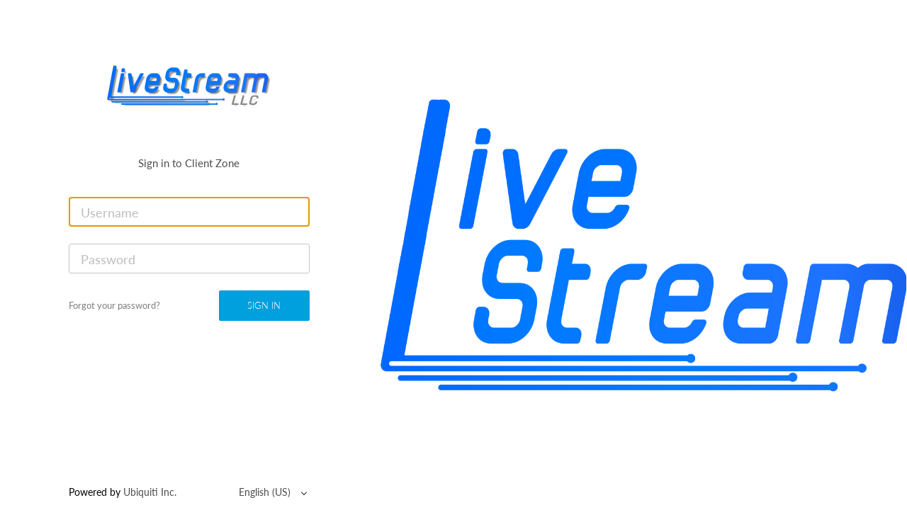

--- FILE ---
content_type: text/html; charset=UTF-8
request_url: https://billing.livestreamllc.com/crm/login
body_size: 2403
content:
<!DOCTYPE html>
<html>
    <head>
        <meta charset="UTF-8"/>
        <meta http-equiv="x-ua-compatible" content="ie=edge">
        <meta name="viewport" content="width=device-width, initial-scale=1"/>
        <meta name="crm-version" content="3.5.0">
        <title>LiveStream LLC</title>

        <link rel="stylesheet" href="/crm/assets/fonts/lato/lato.css?v=2e5ac61c08ae94941055034c4118ae92a5457481"/>
        <link rel="stylesheet" href="/crm/assets/fonts/ubnt-icon/ubnt-icon.css?v=745729c193f9d798787612d64f1981dbeb9cb0dd"/>
        <link rel="stylesheet" href="/crm/assets/fonts/ucrm-icon/style.css?v=71b8537f9c02f4f880b8f9c0a42f6998135c5ecb"/>
        <link rel="stylesheet" href="/crm/dist/login.min.css?v=d76a9ab136308a0454bcf2756209b52e414632de"/>
                        
                            <link href="/crm/assets/images/favicon/favicon-152.png?v=616135e56c561b0bbda7265c91c92df29695e4c7" rel="apple-touch-icon-precomposed">
            <link href="/crm/assets/images/favicon/favicon-152.png?v=616135e56c561b0bbda7265c91c92df29695e4c7" rel="apple-touch-icon-precomposed" sizes="152x152">
            <link href="/crm/assets/images/favicon/favicon-144.png?v=bd8921a436341a5387ee5dcd89cdebbcf4416e88" rel="apple-touch-icon-precomposed" sizes="144x144">
            <link href="/crm/assets/images/favicon/favicon-120.png?v=c672cc4ba50c59a2b082f87c853dd0d9ffee118c" rel="apple-touch-icon-precomposed" sizes="120x120">
            <link href="/crm/assets/images/favicon/favicon-72.png?v=1863dc12f084c9a65edea1169ab35b548af28a33" rel="apple-touch-icon-precomposed" sizes="72x72">
            <link href="/crm/assets/images/favicon/favicon-57.png?v=1db946a6a3ad382bdf90f54a1300cfd48feb8616" rel="apple-touch-icon-precomposed">
            <link href="/crm/assets/images/favicon/favicon-32.png?v=59891e874c1a41dc9e6fef1331f18d705a4de8fa" rel="icon" sizes="32x32">
            <link href="/crm/assets/images/favicon/favicon.ico?v=0d0c0acd9a393ef1c16871496b8826b6bd6de476" rel="shortcut icon">
            <meta content="#0193d7" name="msapplication-TileColor">
            <meta content="/crm/assets/images/favicon/favicon-144.png?v=bd8921a436341a5387ee5dcd89cdebbcf4416e88" name="msapplication-TileImage">
            <meta name="theme-color" content="#0193d7">
        
        <script type="text/javascript" src="/crm/dist/jquery.min.js?v=82b1883e3f798624f2bd542884388334f7001a72"></script>
    </head>
    <body>
        
        <div id="login-container" class="container container--smash">
            <div class="row" id="login-container__inner">
                <div id="login-container__left" class="col--lg5 col--xlg4 col--xxlg3 col--md12">
                    <div id="login-container__wrap">
                        <header id="login-container__header">
                            <div class="login-container">
                                <h1>
                                                                                                                                                                                        <img src="/crm/media/cache/thumb_240x180/crm/uploads/logo/15e6b366c6fa9baf97a7e46d8bbc711d.png" alt="LiveStream LLC">
                                                                    </h1>
                            </div>
                        </header>
                        <div id="login-container__content">
                            <div class="login-container">
                                    <form action="/crm/login-check" method="post" id="login-form">
        <input type="hidden" name="_csrf_token" value="eaf3841bed0c1e3f1d.8U2pFcQbRekD8KeOA7Cn4vobnd4rISUahO7UehL_wCI.hCbLOJJtLZs2suW6Veb2p4lD-7MaT1Vq277lSGiKthKWJdl__SMku2TdyA">
        
        <div class="login-form__client-zone">
            Sign in to Client Zone        </div>

        
                            
                            
        <div class="verticalRhythm">
            <input type="text" name="_username" tabindex="1" autofocus required placeholder="Username" value="">
        </div>
        <div class="verticalRhythm">
            <input type="password" name="_password" tabindex="2" required placeholder="Password">
        </div>
        <div class="row form__ctrl verticalRhythm">
            <div class="col--xs12 col--sm6 alignRight pull-right">
                <button type="submit" class="button button--primary-fill button--large button--wide" tabindex="3" name="_submit">Sign in</button>
            </div>
            <div class="col--xs12 col--sm6 pull-left">
                <a class="link link--dark" href="/crm/reset-password">Forgot your password?</a>
            </div>
        </div>

            </form>
                            </div>
                            <footer id="login-container__content__footer">
                                <div class="row">
                                    <div class="col--xs12">
                                        <div class="login-container">
                                            <div class="d-flex align-items-center justify-content-between">
    <div>
        Powered by <a href="https://www.ui.com/" target="_blank" rel="noreferrer noopener">Ubiquiti Inc.</a>
    </div>
            <div class="ml-auto text-right">
            <select class="locale-select" autocomplete="off">
                                    <option value="ca_ES" >Català</option>
                                    <option value="da" >Dansk</option>
                                    <option value="de" >Deutsch</option>
                                    <option value="en_CA" >English (Canada)</option>
                                    <option value="en_US" selected>English (US)</option>
                                    <option value="es" >Español</option>
                                    <option value="fr" >Français</option>
                                    <option value="it" >Italiano</option>
                                    <option value="lv" >Latviešu</option>
                                    <option value="lt" >Lietuvių</option>
                                    <option value="hu" >Magyar</option>
                                    <option value="nl" >Nederlands</option>
                                    <option value="nb" >Norsk</option>
                                    <option value="pt" >Português</option>
                                    <option value="pt_BR" >Português do Brasil</option>
                                    <option value="sk" >Slovensky</option>
                                    <option value="sv" >Svenska</option>
                                    <option value="tl" >Tagalog</option>
                                    <option value="tr" >Türkçe</option>
                                    <option value="cs" >Česky</option>
                                    <option value="bg" >Български</option>
                                    <option value="ru" >Русский</option>
                                    <option value="ka" >ქართული</option>
                            </select>
        </div>
    </div>
                                        </div>
                                    </div>
                                </div>
                            </footer>
                        </div>
                    </div>
                    <footer id="login-container__footer" class="visible--lgUp">
                        <div class="row">
                            <div class="col--xs12">
                                <div class="login-container">
                                    <div class="d-flex align-items-center justify-content-between">
    <div>
        Powered by <a href="https://www.ui.com/" target="_blank" rel="noreferrer noopener">Ubiquiti Inc.</a>
    </div>
            <div class="ml-auto text-right">
            <select class="locale-select" autocomplete="off">
                                    <option value="ca_ES" >Català</option>
                                    <option value="da" >Dansk</option>
                                    <option value="de" >Deutsch</option>
                                    <option value="en_CA" >English (Canada)</option>
                                    <option value="en_US" selected>English (US)</option>
                                    <option value="es" >Español</option>
                                    <option value="fr" >Français</option>
                                    <option value="it" >Italiano</option>
                                    <option value="lv" >Latviešu</option>
                                    <option value="lt" >Lietuvių</option>
                                    <option value="hu" >Magyar</option>
                                    <option value="nl" >Nederlands</option>
                                    <option value="nb" >Norsk</option>
                                    <option value="pt" >Português</option>
                                    <option value="pt_BR" >Português do Brasil</option>
                                    <option value="sk" >Slovensky</option>
                                    <option value="sv" >Svenska</option>
                                    <option value="tl" >Tagalog</option>
                                    <option value="tr" >Türkçe</option>
                                    <option value="cs" >Česky</option>
                                    <option value="bg" >Български</option>
                                    <option value="ru" >Русский</option>
                                    <option value="ka" >ქართული</option>
                            </select>
        </div>
    </div>
                                </div>
                            </div>
                        </div>
                    </footer>
                </div>
                                    <div id="login-container__right" class="col--lg7 col--xlg8 col--xxlg9 visible--lgUp" data-backstretch-url="/crm/uploads/login_banner/4d2b7b9df84eebd242827ea2422bfe36.png"></div>
                            </div>
        </div>

        <script type="text/javascript" src="/crm/dist/login.min.js?v=fe34103db57acf58bbb50d4fcaf18bd9e0b52846"></script>
        <script type="text/javascript" src="/crm/assets/js/pages/login.js?v=e486b651d787d92c4bdc18608d8113e799309ad1"></script>
            </body>
</html>


--- FILE ---
content_type: text/css
request_url: https://billing.livestreamllc.com/crm/assets/fonts/lato/lato.css?v=2e5ac61c08ae94941055034c4118ae92a5457481
body_size: 342
content:
@font-face {
  font-family: 'Lato';
  src: url('fonts/Lato-Light.woff2') format('woff2'),
  url('fonts/Lato-Light.woff') format('woff');
  font-style: normal;
  font-weight: 300;
  text-rendering: auto;
  font-display: block;
}

@font-face {
  font-family: 'Lato';
  src: url('fonts/Lato-LightItalic.woff2') format('woff2'),
  url('fonts/Lato-LightItalic.woff') format('woff');
  font-style: italic;
  font-weight: 300;
  text-rendering: auto;
  font-display: block;
}

@font-face {
  font-family: 'Lato';
  src: url('fonts/Lato-Regular.woff2') format('woff2'),
  url('fonts/Lato-Regular.woff') format('woff');
  font-style: normal;
  font-weight: 400;
  text-rendering: auto;
  font-display: block;
}

@font-face {
  font-family: 'Lato';
  src: url('fonts/Lato-Italic.woff2') format('woff2'),
  url('fonts/Lato-Italic.woff') format('woff');
  font-style: italic;
  font-weight: 400;
  text-rendering: auto;
  font-display: block;
}

@font-face {
  font-family: 'Lato';
  src: url('fonts/Lato-Medium.woff2') format('woff2'),
  url('fonts/Lato-Medium.woff') format('woff');
  font-style: normal;
  font-weight: 500;
  text-rendering: auto;
  font-display: block;
}

@font-face {
  font-family: 'Lato';
  src: url('fonts/Lato-MediumItalic.woff2') format('woff2'),
  url('fonts/Lato-MediumItalic.woff') format('woff');
  font-style: italic;
  font-weight: 500;
  text-rendering: auto;
  font-display: block;
}

@font-face {
  font-family: 'Lato';
  src: url('fonts/Lato-Semibold.woff2') format('woff2'),
  url('fonts/Lato-Semibold.woff') format('woff');
  font-style: normal;
  font-weight: 600;
  text-rendering: auto;
  font-display: block;
}

@font-face {
  font-family: 'Lato';
  src: url('fonts/Lato-SemiboldItalic.woff2') format('woff2'),
  url('fonts/Lato-SemiboldItalic.woff') format('woff');
  font-style: italic;
  font-weight: 600;
  text-rendering: auto;
  font-display: block;
}

@font-face {
  font-family: 'Lato';
  src: url('fonts/Lato-Bold.woff2') format('woff2'),
  url('fonts/Lato-Bold.woff') format('woff');
  font-style: normal;
  font-weight: 700;
  text-rendering: auto;
  font-display: block;
}

@font-face {
  font-family: 'Lato';
  src: url('fonts/Lato-BoldItalic.woff2') format('woff2'),
  url('fonts/Lato-BoldItalic.woff') format('woff');
  font-style: italic;
  font-weight: 700;
  text-rendering: auto;
  font-display: block;
}

@font-face {
  font-family: 'Lato';
  src: url('fonts/Lato-Heavy.woff2') format('woff2'),
  url('fonts/Lato-Heavy.woff') format('woff');
  font-style: normal;
  font-weight: 800;
  text-rendering: auto;
  font-display: block;
}

@font-face {
  font-family: 'Lato';
  src: url('fonts/Lato-HeavyItalic.woff2') format('woff2'),
  url('fonts/Lato-HeavyItalic.woff') format('woff');
  font-style: italic;
  font-weight: 800;
  text-rendering: auto;
  font-display: block;
}


--- FILE ---
content_type: text/css
request_url: https://billing.livestreamllc.com/crm/assets/fonts/ubnt-icon/ubnt-icon.css?v=745729c193f9d798787612d64f1981dbeb9cb0dd
body_size: 4825
content:
/* v1.64.0 */

@font-face {
    font-family: 'ubnt';
    src:    url('fonts/ubnt.eot?z4kx3x');
    src:    url('fonts/ubnt.eot?z4kx3x#iefix') format('embedded-opentype'),
        url('fonts/ubnt.woff2?z4kx3x') format('woff2'),
        url('fonts/ubnt.ttf?z4kx3x') format('truetype'),
        url('fonts/ubnt.woff?z4kx3x') format('woff'),
        url('fonts/ubnt.svg?z4kx3x#ubnt') format('svg');
    font-weight: normal;
    font-style: normal;
}

[class^="ubnt-icon--"], [class*=" ubnt-icon--"] {
    /* use !important to prevent issues with browser extensions that change fonts */
    font-family: 'ubnt' !important;
    speak: none;
    font-style: normal;
    font-weight: normal;
    font-variant: normal;
    text-transform: none;
    line-height: 1;

    /* Better Font Rendering =========== */
    -webkit-font-smoothing: antialiased;
    -moz-osx-font-smoothing: grayscale;
}

.ubnt-icon--u-crm:before {
    content: "\e925";
}
.ubnt-icon--restart:before {
    content: "\e924";
}
.ubnt-icon--guest-wired:before {
    content: "\e91e";
}
.ubnt-icon--guest-wireless:before {
    content: "\e91f";
}
.ubnt-icon--guest:before {
    content: "\e920";
}
.ubnt-icon--user-wired:before {
    content: "\e921";
}
.ubnt-icon--user-wireless:before {
    content: "\e922";
}
.ubnt-icon--user:before {
    content: "\e923";
}
.ubnt-icon--u-crm-billing:before {
    content: "\e91d";
}
.ubnt-icon--bars:before {
    content: "\e918";
}
.ubnt-icon--bluetooth-oval:before {
    content: "\e919";
}
.ubnt-icon--box-archive:before {
    content: "\e91a";
}
.ubnt-icon--microwave:before {
    content: "\e91b";
}
.ubnt-icon--tone:before {
    content: "\e91c";
}
.ubnt-icon--unifi-switch-8-150w:before {
    content: "\e916";
}
.ubnt-icon--unifi-switch-16-150w:before {
    content: "\e917";
}
.ubnt-icon--edgeswitch-12-fiber:before {
    content: "\e915";
}
.ubnt-icon--unifi-ap-in-wall:before {
    content: "\e913";
}
.ubnt-icon--fiber-poe-accessory:before {
    content: "\e914";
}
.ubnt-icon--edgeswitch-16xg:before {
    content: "\e911";
}
.ubnt-icon--edgeswitch-12f-150w:before {
    content: "\e912";
}
.ubnt-icon--ap-unifi:before {
    content: "\e910";
}
.ubnt-icon--filter-fill:before {
    content: "\e90e";
}
.ubnt-icon--filter:before {
    content: "\e90f";
}
.ubnt-icon--ul-logo:before {
    content: "\e90c";
}
.ubnt-icon--bluetooth:before {
    content: "\e90d";
}
.ubnt-icon--airgateway-ins:before {
    content: "\e90b";
}
.ubnt-icon--unifi-security-gateway-pro:before {
    content: "\e90a";
}
.ubnt-icon--lens-correction:before {
    content: "\e909";
}
.ubnt-icon--airmagic:before {
    content: "\e907";
}
.ubnt-icon--unifi-ap-ac-in-wall:before {
    content: "\e908";
}
.ubnt-icon--reset:before {
    content: "\e905";
}
.ubnt-icon--isp:before {
    content: "\e906";
}
.ubnt-icon--denoise:before {
    content: "\e900";
}
.ubnt-icon--hue:before {
    content: "\e901";
}
.ubnt-icon--aemode:before {
    content: "\e902";
}
.ubnt-icon--sharpness:before {
    content: "\e903";
}
.ubnt-icon--clipboard:before {
    content: "\e904";
}
.ubnt-icon--stamp:before {
    content: "\e803";
}
.ubnt-icon--map-pins:before {
    content: "\e802";
}
.ubnt-icon--rocket5ac-prism-01:before {
    content: "\e800";
}
.ubnt-icon--airfiber-nxn:before {
    content: "\e801";
}
.ubnt-icon--litebeam-ac:before {
    content: "\e7c2";
}
.ubnt-icon--litebeam-m5:before {
    content: "\e7a2";
}
.ubnt-icon--sunlink:before {
    content: "\e7c0";
}
.ubnt-icon--sunmax:before {
    content: "\e7c1";
}
.ubnt-icon--panels:before {
    content: "\e7be";
}
.ubnt-icon--dc-power:before {
    content: "\e7bf";
}
.ubnt-icon--crm-point:before {
    content: "\e7bd";
}
.ubnt-icon--controller:before {
    content: "\e7bb";
}
.ubnt-icon--cloud-key:before {
    content: "\e7bc";
}
.ubnt-icon--unifi-controller:before {
    content: "\e7ba";
}
.ubnt-icon--unifi-cloud-key:before {
    content: "\e7b9";
}
.ubnt-icon--unifi-ac:before {
    content: "\e7b8";
}
.ubnt-icon--crm-control:before {
    content: "\e7b7";
}
.ubnt-icon--organizations-manager:before {
    content: "\e7b6";
}
.ubnt-icon--unifi_ap_ac_edu:before {
    content: "\e7b5";
}
.ubnt-icon--info-fill:before {
    content: "\e7af";
}
.ubnt-icon--eye-fill:before {
    content: "\e7b0";
}
.ubnt-icon--check-circle-fill:before {
    content: "\e7b1";
}
.ubnt-icon--lightning-bolt-fill:before {
    content: "\e7b2";
}
.ubnt-icon--pointer-double-right:before {
    content: "\e7b3";
}
.ubnt-icon--lines-step-up:before {
    content: "\e7b4";
}
.ubnt-icon--innerfeed:before {
    content: "\e6c5";
}
.ubnt-icon--powerbeam-ac:before {
    content: "\e7a3";
}
.ubnt-icon--powerbeam-m5-iso:before {
    content: "\e6d1";
}
.ubnt-icon--powerbeam-ac-iso:before {
    content: "\e765";
}
.ubnt-icon--powerbeam:before {
    content: "\e7a4";
}
.ubnt-icon--fullscreen-exit:before {
    content: "\e7ae";
}
.ubnt-icon--edgeswitch-lite-24:before {
    content: "\e7ab";
}
.ubnt-icon--edgeswitch-lite-48:before {
    content: "\e7ac";
}
.ubnt-icon--edgeswitch-lite:before {
    content: "\e7ad";
}
.ubnt-icon--pencil:before {
    content: "\e6e4";
}
.ubnt-icon--world:before {
    content: "\e7aa";
}
.ubnt-icon--keyboard:before {
    content: "\e7a8";
}
.ubnt-icon--popout:before {
    content: "\e7a9";
}
.ubnt-icon--unifi-ap-ac-pro:before {
    content: "\e7a5";
}
.ubnt-icon--unifi-ap-ac-lr:before {
    content: "\e7a6";
}
.ubnt-icon--unifi-ap-ac-lite:before {
    content: "\e7a7";
}
.ubnt-icon--mobile-phone:before {
    content: "\e79e";
}
.ubnt-icon--signal-offline:before {
    content: "\e79f";
}
.ubnt-icon--sine-wave-alert:before {
    content: "\e7a0";
}
.ubnt-icon--sine-wave-offline:before {
    content: "\e7a1";
}
.ubnt-icon--aircrm-operations-beta:before {
    content: "\e79c";
}
.ubnt-icon--aircrm-operations:before {
    content: "\e79d";
}
.ubnt-icon--edgepoint:before {
    content: "\e79b";
}
.ubnt-icon--arrow-status-high:before {
    content: "\e77d";
}
.ubnt-icon--arrow-status-normal:before {
    content: "\e77e";
}
.ubnt-icon--arrow-status-low:before {
    content: "\e799";
}
.ubnt-icon--arrow-status-critical:before {
    content: "\e79a";
}
.ubnt-icon--edgebox:before {
    content: "\e77c";
}
.ubnt-icon--x-circle:before {
    content: "\e798";
}
.ubnt-icon--precision-alignment-kit:before {
    content: "\e77f";
}
.ubnt-icon--rocketdish-lw:before {
    content: "\e780";
}
.ubnt-icon--isobeam:before {
    content: "\e781";
}
.ubnt-icon--edgerouter-x-sfp:before {
    content: "\e782";
}
.ubnt-icon--edgerouter-x:before {
    content: "\e783";
}
.ubnt-icon--alert-fill:before {
    content: "\e784";
}
.ubnt-icon--minus:before {
    content: "\e785";
}
.ubnt-icon--airfiber-x-antenna:before {
    content: "\e786";
}
.ubnt-icon--airfiber-5x:before {
    content: "\e787";
}
.ubnt-icon--check-circle2:before {
    content: "\e788";
}
.ubnt-icon--airfiber-antenna:before {
    content: "\e789";
}
.ubnt-icon--airfiber-x:before {
    content: "\e78a";
}
.ubnt-icon--email2:before {
    content: "\e78b";
}
.ubnt-icon--network-drive-small:before {
    content: "\e78c";
}
.ubnt-icon--lock-open:before {
    content: "\e78d";
}
.ubnt-icon--lock:before {
    content: "\e78e";
}
.ubnt-icon--lock-positive:before {
    content: "\e78f";
}
.ubnt-icon--lock-alert:before {
    content: "\e790";
}
.ubnt-icon--cloud2:before {
    content: "\e791";
}
.ubnt-icon--airfiber-5t:before {
    content: "\e792";
}
.ubnt-icon--unifi-video-camera-micro:before {
    content: "\e793";
}
.ubnt-icon--eye22:before {
    content: "\e794";
}
.ubnt-icon--apple-outline2:before {
    content: "\e795";
}
.ubnt-icon--desktop-monitor2:before {
    content: "\e796";
}
.ubnt-icon--share-android2:before {
    content: "\e797";
}
.ubnt-icon--airfiber-24hd:before {
    content: "\e755";
}
.ubnt-icon--rocket-ac:before {
    content: "\e77b";
}
.ubnt-icon--arrows-updown-leftright:before {
    content: "\e777";
}
.ubnt-icon--clone-marker:before {
    content: "\e775";
}
.ubnt-icon--creditcard:before {
    content: "\e776";
}
.ubnt-icon--arrow-horizontal-vertical:before {
    content: "\e77a";
}
.ubnt-icon--arrows-diagonal:before {
    content: "\e778";
}
.ubnt-icon--camera:before {
    content: "\e779";
}
.ubnt-icon--cloud-storm:before {
    content: "\e76e";
}
.ubnt-icon--cloud:before {
    content: "\e76f";
}
.ubnt-icon--apple:before {
    content: "\e770";
}
.ubnt-icon--android-solid:before {
    content: "\e771";
}
.ubnt-icon--list-unordered:before {
    content: "\e772";
}
.ubnt-icon--add-simulation:before {
    content: "\e773";
}
.ubnt-icon--layers:before {
    content: "\e774";
}
.ubnt-icon--leaf:before {
    content: "\e763";
}
.ubnt-icon--location-2:before {
    content: "\e764";
}
.ubnt-icon--dollar-sign-plus:before {
    content: "\e766";
}
.ubnt-icon--bookmark-star:before {
    content: "\e767";
}
.ubnt-icon--pdf:before {
    content: "\e768";
}
.ubnt-icon--bookmark:before {
    content: "\e769";
}
.ubnt-icon--flag:before {
    content: "\e76a";
}
.ubnt-icon--printer:before {
    content: "\e76b";
}
.ubnt-icon--tag:before {
    content: "\e76c";
}
.ubnt-icon--documentdouble:before {
    content: "\e76d";
}
.ubnt-icon--airCRM-Billing-beta:before {
    content: "\e75e";
}
.ubnt-icon--billing-app-icon:before {
    content: "\e75f";
}
.ubnt-icon--control-app-icon:before {
    content: "\e760";
}
.ubnt-icon--airCRM-Control-beta:before {
    content: "\e761";
}
.ubnt-icon--airCRM-beta:before {
    content: "\e762";
}
.ubnt-icon--signal:before {
    content: "\e75b";
}
.ubnt-icon--length:before {
    content: "\e75c";
}
.ubnt-icon--radio:before {
    content: "\e75d";
}
.ubnt-icon--chipset:before {
    content: "\e754";
}
.ubnt-icon--chart:before {
    content: "\e756";
}
.ubnt-icon--rx:before {
    content: "\e757";
}
.ubnt-icon--tx:before {
    content: "\e758";
}
.ubnt-icon--chart-signal-1:before {
    content: "\e759";
}
.ubnt-icon--chart-signal-2:before {
    content: "\e75a";
}
.ubnt-icon--sfp-port:before {
    content: "\e74f";
}
.ubnt-icon--shield-check:before {
    content: "\e750";
}
.ubnt-icon--eye:before {
    content: "\e751";
}
.ubnt-icon--unifi-switch:before {
    content: "\e752";
}
.ubnt-icon--trashcan:before {
    content: "\e753";
}
.ubnt-icon--airmax-device-offline:before {
    content: "\e6df";
}
.ubnt-icon--airmax-device:before {
    content: "\e74d";
}
.ubnt-icon--ap-offline:before {
    content: "\e74e";
}
.ubnt-icon--plus:before {
    content: "\e748";
}
.ubnt-icon--airCRM-Market:before {
    content: "\e749";
}
.ubnt-icon--airCRM-Billing:before {
    content: "\e74a";
}
.ubnt-icon--airCRM-Control:before {
    content: "\e74b";
}
.ubnt-icon--airCRM:before {
    content: "\e74c";
}
.ubnt-icon--RocketDish-AC:before {
    content: "\e743";
}
.ubnt-icon--key:before {
    content: "\e744";
}
.ubnt-icon--email:before {
    content: "\e745";
}
.ubnt-icon--login:before {
    content: "\e746";
}
.ubnt-icon--logout:before {
    content: "\e747";
}
.ubnt-icon--ethernet-surge-protector:before {
    content: "\e736";
}
.ubnt-icon--NanoBeam-AC:before {
    content: "\e741";
}
.ubnt-icon--airMAX-AC-Sector:before {
    content: "\e742";
}
.ubnt-icon--unifi-security-gateway:before {
    content: "\e735";
}
.ubnt-icon--header-maximize:before {
    content: "\e60b";
}
.ubnt-icon--header-minimize:before {
    content: "\e60d";
}
.ubnt-icon--chipset-x2:before {
    content: "\e731";
}
.ubnt-icon--android:before {
    content: "\e732";
}
.ubnt-icon--multi-touch:before {
    content: "\e733";
}
.ubnt-icon--shield-checkered:before {
    content: "\e734";
}
.ubnt-icon--calendar-day:before {
    content: "\e737";
}
.ubnt-icon--calendar-week:before {
    content: "\e738";
}
.ubnt-icon--calendar-month:before {
    content: "\e739";
}
.ubnt-icon--dollar-sign-2:before {
    content: "\e73a";
}
.ubnt-icon--arrows-downup:before {
    content: "\e73b";
}
.ubnt-icon--grid:before {
    content: "\e73c";
}
.ubnt-icon--block:before {
    content: "\e73d";
}
.ubnt-icon--auto:before {
    content: "\e73e";
}
.ubnt-icon--manual:before {
    content: "\e73f";
}
.ubnt-icon--lock-2:before {
    content: "\e740";
}
.ubnt-icon--airplay:before {
    content: "\e728";
}
.ubnt-icon--sliders:before {
    content: "\e729";
}
.ubnt-icon--infrared:before {
    content: "\e72a";
}
.ubnt-icon--register:before {
    content: "\e72b";
}
.ubnt-icon--sign-in:before {
    content: "\e72c";
}
.ubnt-icon--flip-horizontal:before {
    content: "\e72d";
}
.ubnt-icon--flip-vertical:before {
    content: "\e72e";
}
.ubnt-icon--rotate:before {
    content: "\e72f";
}
.ubnt-icon--axis:before {
    content: "\e730";
}
.ubnt-icon--unifi-voip-phone:before {
    content: "\e718";
}
.ubnt-icon--diamond:before {
    content: "\e719";
}
.ubnt-icon--target-2:before {
    content: "\e71a";
}
.ubnt-icon--infrared2:before {
    content: "\e71b";
}
.ubnt-icon--saturation:before {
    content: "\e71c";
}
.ubnt-icon--sun:before {
    content: "\e71d";
}
.ubnt-icon--contrast:before {
    content: "\e71e";
}
.ubnt-icon--brightness:before {
    content: "\e71f";
}
.ubnt-icon--magnify-minus:before {
    content: "\e720";
}
.ubnt-icon--magnify-plus:before {
    content: "\e721";
}
.ubnt-icon--camera-record:before {
    content: "\e722";
}
.ubnt-icon--fullscreen:before {
    content: "\e723";
}
.ubnt-icon--trash:before {
    content: "\e724";
}
.ubnt-icon--circle:before {
    content: "\e725";
}
.ubnt-icon--check-circle:before {
    content: "\e726";
}
.ubnt-icon--plus-circle:before {
    content: "\e727";
}
.ubnt-icon--geolocation:before {
    content: "\e717";
}
.ubnt-icon--brain:before {
    content: "\e715";
}
.ubnt-icon--dumbell:before {
    content: "\e716";
}
.ubnt-icon--door-open:before {
    content: "\e6a0";
}
.ubnt-icon--airfiber:before {
    content: "\e69b";
}
.ubnt-icon--unifi:before {
    content: "\e69d";
}
.ubnt-icon--airmax:before {
    content: "\e69e";
}
.ubnt-icon--zero-handoff-roaming:before {
    content: "\e69f";
}
.ubnt-icon--unifi-video:before {
    content: "\e69a";
}
.ubnt-icon--logotype:before {
    content: "\e697";
}
.ubnt-icon--unifi-video-camera-dome:before {
    content: "\e698";
}
.ubnt-icon--airMAX-omni:before {
    content: "\e699";
}
.ubnt-icon--link:before {
    content: "\e68d";
}
.ubnt-icon--NanoBeam-M:before {
    content: "\e68e";
}
.ubnt-icon--logo-lockup:before {
    content: "\e68f";
}
.ubnt-icon--ubnt-logo-u:before {
    content: "\e690";
}
.ubnt-icon--cloud-add:before {
    content: "\e691";
}
.ubnt-icon--UWN:before {
    content: "\e692";
}
.ubnt-icon--UWN-horizontal:before {
    content: "\e693";
}
.ubnt-icon--airGrid-M:before {
    content: "\e694";
}
.ubnt-icon--airMAX-Omni:before {
    content: "\e695";
}
.ubnt-icon--airMAX-Yagi:before {
    content: "\e696";
}
.ubnt-icon--dolly:before {
    content: "\e600";
}
.ubnt-icon--UniFi-Appliance:before {
    content: "\e601";
}
.ubnt-icon--play-2:before {
    content: "\e602";
}
.ubnt-icon--day:before {
    content: "\e603";
}
.ubnt-icon--droplet:before {
    content: "\e604";
}
.ubnt-icon--lightning-bolt:before {
    content: "\e605";
}
.ubnt-icon--thermometer-mid:before {
    content: "\e606";
}
.ubnt-icon--thermometer-low:before {
    content: "\e607";
}
.ubnt-icon--thermometer-high:before {
    content: "\e608";
}
.ubnt-icon--user-legacy:before {
    content: "\e609";
}
.ubnt-icon--bulb:before {
    content: "\e60a";
}
.ubnt-icon--energy-savings:before {
    content: "\e60c";
}
.ubnt-icon--airOSX-billing:before {
    content: "\e60e";
}
.ubnt-icon--airOSX-market:before {
    content: "\e60f";
}
.ubnt-icon--airOSX-control:before {
    content: "\e610";
}
.ubnt-icon--mfi:before {
    content: "\e611";
}
.ubnt-icon--magnifying-glass:before {
    content: "\e612";
}
.ubnt-icon--news:before {
    content: "\e614";
}
.ubnt-icon--phone:before {
    content: "\e615";
}
.ubnt-icon--info:before {
    content: "\e616";
}
.ubnt-icon--dish-angled:before {
    content: "\e617";
}
.ubnt-icon--TOUGHSwitch:before {
    content: "\e618";
}
.ubnt-icon--UniFi-Appliance2:before {
    content: "\e619";
}
.ubnt-icon--play-22:before {
    content: "\e61a";
}
.ubnt-icon--unifi-video-nvr:before {
    content: "\e61b";
}
.ubnt-icon--unifi-video-camera:before {
    content: "\e61c";
}
.ubnt-icon--unifi-video-camera-pro:before {
    content: "\e61d";
}
.ubnt-icon--unifi-video-camera-dome2:before {
    content: "\e61e";
}
.ubnt-icon--PowerBridge-M10:before {
    content: "\e61f";
}
.ubnt-icon--EdgeSwitch:before {
    content: "\e620";
}
.ubnt-icon--arrow-down-4:before {
    content: "\e621";
}
.ubnt-icon--UniFi-AP-Outdoor-Plus:before {
    content: "\e622";
}
.ubnt-icon--arrow-up:before {
    content: "\e623";
}
.ubnt-icon--arrow-down:before {
    content: "\e624";
}
.ubnt-icon--arrows-sort:before {
    content: "\e625";
}
.ubnt-icon--UniFi-AP-Outdoor:before {
    content: "\e626";
}
.ubnt-icon--lightning-bolt2:before {
    content: "\e627";
}
.ubnt-icon--arrow-right-4:before {
    content: "\e628";
}
.ubnt-icon--arrow-left-4:before {
    content: "\e629";
}
.ubnt-icon--arrow-up-4:before {
    content: "\e62a";
}
.ubnt-icon--mSensor:before {
    content: "\e62b";
}
.ubnt-icon--rain:before {
    content: "\e62c";
}
.ubnt-icon--day-night:before {
    content: "\e62d";
}
.ubnt-icon--microphone:before {
    content: "\e62e";
}
.ubnt-icon--snowflake:before {
    content: "\e62f";
}
.ubnt-icon--hard-drive:before {
    content: "\e630";
}
.ubnt-icon--camera-add:before {
    content: "\e631";
}
.ubnt-icon--camera-hd:before {
    content: "\e632";
}
.ubnt-icon--wide-angle:before {
    content: "\e633";
}
.ubnt-icon--asterisk-light:before {
    content: "\e634";
}
.ubnt-icon--document:before {
    content: "\e635";
}
.ubnt-icon--bridge:before {
    content: "\e636";
}
.ubnt-icon--UniFi-AP-Outdoor-5:before {
    content: "\e637";
}
.ubnt-icon--airOSX-market2:before {
    content: "\e638";
}
.ubnt-icon--airOSX-control2:before {
    content: "\e639";
}
.ubnt-icon--airOSX-billing2:before {
    content: "\e63a";
}
.ubnt-icon--pencil-2:before {
    content: "\e63b";
}
.ubnt-icon--calendar-3:before {
    content: "\e63c";
}
.ubnt-icon--arrows-range:before {
    content: "\e63d";
}
.ubnt-icon--wave-frequency:before {
    content: "\e63e";
}
.ubnt-icon--ethernet:before {
    content: "\e63f";
}
.ubnt-icon--ethernet-port:before {
    content: "\e640";
}
.ubnt-icon--play:before {
    content: "\e641";
}
.ubnt-icon--rocket-M:before {
    content: "\e642";
}
.ubnt-icon--rocket-M5-AC:before {
    content: "\e643";
}
.ubnt-icon--airMAX-AC:before {
    content: "\e644";
}
.ubnt-icon--NanoBeam-M5-AC:before {
    content: "\e645";
}
.ubnt-icon--switch:before {
    content: "\e646";
}
.ubnt-icon--box:before {
    content: "\e647";
}
.ubnt-icon--routing:before {
    content: "\e648";
}
.ubnt-icon--phone-3:before {
    content: "\e649";
}
.ubnt-icon--UniFi-VoIP:before {
    content: "\e64a";
}
.ubnt-icon--UniFi-AP:before {
    content: "\e64b";
}
.ubnt-icon--UniFi-AP-PRO:before {
    content: "\e64c";
}
.ubnt-icon--UniFi-AP-LR:before {
    content: "\e64d";
}
.ubnt-icon--UniFi-AP-AC-Outdoor:before {
    content: "\e64e";
}
.ubnt-icon--UniFi-AP-AC:before {
    content: "\e64f";
}
.ubnt-icon--TOUGHSwitch-PoE:before {
    content: "\e650";
}
.ubnt-icon--TOUGHCable:before {
    content: "\e651";
}
.ubnt-icon--airGrid-M2:before {
    content: "\e652";
}
.ubnt-icon--NanoBridge-M:before {
    content: "\e653";
}
.ubnt-icon--NanoBeam-M2:before {
    content: "\e654";
}
.ubnt-icon--mPower:before {
    content: "\e655";
}
.ubnt-icon--mPort:before {
    content: "\e656";
}
.ubnt-icon--RocketDish:before {
    content: "\e657";
}
.ubnt-icon--PowerBridge-M:before {
    content: "\e658";
}
.ubnt-icon--NanoStation-M:before {
    content: "\e659";
}
.ubnt-icon--EdgeRouter-pro:before {
    content: "\e65a";
}
.ubnt-icon--EdgeRouter-poe:before {
    content: "\e65b";
}
.ubnt-icon--EdgeRouter-lite:before {
    content: "\e65c";
}
.ubnt-icon--airfiber-5:before {
    content: "\e65d";
}
.ubnt-icon--airCam-pro:before {
    content: "\e65e";
}
.ubnt-icon--airCam-IR:before {
    content: "\e65f";
}
.ubnt-icon--airCam-IR-Dome:before {
    content: "\e660";
}
.ubnt-icon--EdgeRouter:before {
    content: "\e661";
}
.ubnt-icon--bullet-m:before {
    content: "\e662";
}
.ubnt-icon--airMAX-titanium-sector:before {
    content: "\e663";
}
.ubnt-icon--airMAX-sector:before {
    content: "\e664";
}
.ubnt-icon--airMAX-omni2:before {
    content: "\e665";
}
.ubnt-icon--airGateway:before {
    content: "\e666";
}
.ubnt-icon--rocket-M2:before {
    content: "\e667";
}
.ubnt-icon--PicoStation-M:before {
    content: "\e668";
}
.ubnt-icon--instant-8023af:before {
    content: "\e669";
}
.ubnt-icon--airfiber-24:before {
    content: "\e66a";
}
.ubnt-icon--airMAX-Yagi2:before {
    content: "\e66b";
}
.ubnt-icon--PoE-adapters:before {
    content: "\e66c";
}
.ubnt-icon--universal-arm-bracket:before {
    content: "\e66d";
}
.ubnt-icon--NanoStation-Mount:before {
    content: "\e66e";
}
.ubnt-icon--multilane-rf:before {
    content: "\e66f";
}
.ubnt-icon--doorhang:before {
    content: "\e670";
}
.ubnt-icon--ap:before {
    content: "\e671";
}
.ubnt-icon--questionmark:before {
    content: "\e672";
}
.ubnt-icon--facebook:before {
    content: "\e673";
}
.ubnt-icon--single-airos:before {
    content: "\e674";
}
.ubnt-icon--waterfall:before {
    content: "\e675";
}
.ubnt-icon--HDD:before {
    content: "\e676";
}
.ubnt-icon--airPRISM:before {
    content: "\e677";
}
.ubnt-icon--airmax2:before {
    content: "\e678";
}
.ubnt-icon--airBeam:before {
    content: "\e679";
}
.ubnt-icon--airView:before {
    content: "\e67a";
}
.ubnt-icon--current:before {
    content: "\e67b";
}
.ubnt-icon--pamphlet:before {
    content: "\e67c";
}
.ubnt-icon--datasheet:before {
    content: "\e67d";
}
.ubnt-icon--backhaul-single:before {
    content: "\e67e";
}
.ubnt-icon--UWN2:before {
    content: "\e67f";
}
.ubnt-icon--minus-circle:before {
    content: "\e680";
}
.ubnt-icon--arrow-drag:before {
    content: "\e681";
}
.ubnt-icon--blank:before {
    content: "\e682";
}
.ubnt-icon--briefcase:before {
    content: "\e683";
}
.ubnt-icon--audio-on:before {
    content: "\e684";
}
.ubnt-icon--audio-off:before {
    content: "\e685";
}
.ubnt-icon--cast:before {
    content: "\e686";
}
.ubnt-icon--markup:before {
    content: "\e687";
}
.ubnt-icon--rss:before {
    content: "\e688";
}
.ubnt-icon--unifi_video22:before {
    content: "\e689";
}
.ubnt-icon--unifi-security:before {
    content: "\e68a";
}
.ubnt-icon--ellipsis:before {
    content: "\e68b";
}
.ubnt-icon--airOS5:before {
    content: "\e68c";
}
.ubnt-icon--disc-2:before {
    content: "\e69c";
}
.ubnt-icon--certificate:before {
    content: "\e6a1";
}
.ubnt-icon--lock-22:before {
    content: "\e6a2";
}
.ubnt-icon--unlock-2:before {
    content: "\e6a3";
}
.ubnt-icon--L3:before {
    content: "\e6a4";
}
.ubnt-icon--shield:before {
    content: "\e6a5";
}
.ubnt-icon--ubnt-logo-u2:before {
    content: "\e6a6";
}
.ubnt-icon--airOS:before {
    content: "\e6a7";
}
.ubnt-icon--airOS7:before {
    content: "\e6a8";
}
.ubnt-icon--UWN22:before {
    content: "\e6a9";
}
.ubnt-icon--airOSX:before {
    content: "\e6aa";
}
.ubnt-icon--audio-on2:before {
    content: "\e6ab";
}
.ubnt-icon--audio-off2:before {
    content: "\e6ac";
}
.ubnt-icon--asterisk:before {
    content: "\e6ad";
}
.ubnt-icon--logical:before {
    content: "\e6ae";
}
.ubnt-icon--unifi_video222:before {
    content: "\e6af";
}
.ubnt-icon--speedometer:before {
    content: "\e6b0";
}
.ubnt-icon--speedometer-high:before {
    content: "\e6b1";
}
.ubnt-icon--checkboxes:before {
    content: "\e6b2";
}
.ubnt-icon--tools:before {
    content: "\e6b3";
}
.ubnt-icon--wifi-2:before {
    content: "\e6b4";
}
.ubnt-icon--network:before {
    content: "\e6b5";
}
.ubnt-icon--map-2:before {
    content: "\e6b6";
}
.ubnt-icon--record:before {
    content: "\e6b7";
}
.ubnt-icon--camera-2:before {
    content: "\e6b8";
}
.ubnt-icon--book-2:before {
    content: "\e6b9";
}
.ubnt-icon--graph-3:before {
    content: "\e6ba";
}
.ubnt-icon--target:before {
    content: "\e6bb";
}
.ubnt-icon--cast2:before {
    content: "\e6bc";
}
.ubnt-icon--live-view:before {
    content: "\e6bd";
}
.ubnt-icon--users:before {
    content: "\e6be";
}
.ubnt-icon--firmware:before {
    content: "\e6bf";
}
.ubnt-icon--chat-bubbles-2:before {
    content: "\e6c0";
}
.ubnt-icon--logotype2:before {
    content: "\e6c1";
}
.ubnt-icon--ap2:before {
    content: "\e6c2";
}
.ubnt-icon--cube:before {
    content: "\e6c3";
}
.ubnt-icon--cart:before {
    content: "\e6c4";
}
.ubnt-icon--pdf2:before {
    content: "\e6c6";
}
.ubnt-icon--rss2:before {
    content: "\e6c7";
}
.ubnt-icon--excel:before {
    content: "\e6c8";
}
.ubnt-icon--xbrl:before {
    content: "\e6c9";
}
.ubnt-icon--wrench-2:before {
    content: "\e6ca";
}
.ubnt-icon--download-2:before {
    content: "\e6cb";
}
.ubnt-icon--x:before {
    content: "\e6cc";
}
.ubnt-icon--pointer-up:before {
    content: "\e6cd";
}
.ubnt-icon--pointer-right:before {
    content: "\e6ce";
}
.ubnt-icon--pointer-left:before {
    content: "\e6cf";
}
.ubnt-icon--pointer-down:before {
    content: "\e6d0";
}
.ubnt-icon--check-2:before {
    content: "\e613";
}
.ubnt-icon--sort:before {
    content: "\e6d2";
}
.ubnt-icon--send:before {
    content: "\e6d3";
}
.ubnt-icon--search-2:before {
    content: "\e6d4";
}
.ubnt-icon--select-check:before {
    content: "\e6d5";
}
.ubnt-icon--select-unchecked:before {
    content: "\e6d6";
}
.ubnt-icon--firmware-download:before {
    content: "\e6d7";
}
.ubnt-icon--preferences:before {
    content: "\e6d8";
}
.ubnt-icon--menu:before {
    content: "\e6d9";
}
.ubnt-icon--stopwatch:before {
    content: "\e6da";
}
.ubnt-icon--signal-low:before {
    content: "\e6db";
}
.ubnt-icon--power:before {
    content: "\e6dc";
}
.ubnt-icon--refresh-2:before {
    content: "\e6dd";
}
.ubnt-icon--sync:before {
    content: "\e6de";
}
.ubnt-icon--network-drive:before {
    content: "\e6e0";
}
.ubnt-icon--eye2:before {
    content: "\e6e1";
}
.ubnt-icon--envelope:before {
    content: "\e6e2";
}
.ubnt-icon--clock-2:before {
    content: "\e6e3";
}
.ubnt-icon--statistics:before {
    content: "\e6e5";
}
.ubnt-icon--firmware-update:before {
    content: "\e6e6";
}
.ubnt-icon--ap-airos:before {
    content: "\e6e7";
}
.ubnt-icon--backhaul:before {
    content: "\e6e8";
}
.ubnt-icon--house:before {
    content: "\e6e9";
}
.ubnt-icon--alert:before {
    content: "\e6ea";
}
.ubnt-icon--internet-offline:before {
    content: "\e6eb";
}
.ubnt-icon--internet:before {
    content: "\e6ec";
}
.ubnt-icon--backhaul-offline:before {
    content: "\e6ed";
}
.ubnt-icon--question:before {
    content: "\e6ee";
}
.ubnt-icon--statistics-low:before {
    content: "\e6ef";
}
.ubnt-icon--speedometer-low:before {
    content: "\e6f0";
}
.ubnt-icon--link-broken:before {
    content: "\e6f1";
}
.ubnt-icon--gears:before {
    content: "\e6f2";
}
.ubnt-icon--gear-3:before {
    content: "\e6f3";
}
.ubnt-icon--youtube:before {
    content: "\e6f4";
}
.ubnt-icon--unifisecurity:before {
    content: "\e6f5";
}
.ubnt-icon--unifi2:before {
    content: "\e6f6";
}
.ubnt-icon--twitter:before {
    content: "\e6f7";
}
.ubnt-icon--news2:before {
    content: "\e6f8";
}
.ubnt-icon--mfi2:before {
    content: "\e6f9";
}
.ubnt-icon--instagram:before {
    content: "\e6fa";
}
.ubnt-icon--headset2:before {
    content: "\e6fb";
}
.ubnt-icon--graph2:before {
    content: "\e6fc";
}
.ubnt-icon--facebook2:before {
    content: "\e6fd";
}
.ubnt-icon--edgemax:before {
    content: "\e6fe";
}
.ubnt-icon--cap:before {
    content: "\e6ff";
}
.ubnt-icon--buildings:before {
    content: "\e700";
}
.ubnt-icon--box2:before {
    content: "\e701";
}
.ubnt-icon--airmax22:before {
    content: "\e702";
}
.ubnt-icon--airfiber2:before {
    content: "\e703";
}
.ubnt-icon--videos:before {
    content: "\e704";
}
.ubnt-icon--support:before {
    content: "\e705";
}
.ubnt-icon--signout:before {
    content: "\e706";
}
.ubnt-icon--settings:before {
    content: "\e707";
}
.ubnt-icon--profile:before {
    content: "\e708";
}
.ubnt-icon--kb:before {
    content: "\e709";
}
.ubnt-icon--inbox:before {
    content: "\e70a";
}
.ubnt-icon--guides:before {
    content: "\e70b";
}
.ubnt-icon--forums:before {
    content: "\e70c";
}
.ubnt-icon--airos-logo:before {
    content: "\e70d";
}
.ubnt-icon--u:before {
    content: "\e70e";
}
.ubnt-icon--bell:before {
    content: "\e70f";
}
.ubnt-icon--dish:before {
    content: "\e710";
}
.ubnt-icon--chat-bubble-2:before {
    content: "\e711";
}
.ubnt-icon--gear-2:before {
    content: "\e712";
}
.ubnt-icon--acc-logo-2:before {
    content: "\e713";
}
.ubnt-icon--acc-logo:before {
    content: "\e714";
}



--- FILE ---
content_type: text/css
request_url: https://billing.livestreamllc.com/crm/assets/fonts/ucrm-icon/style.css?v=71b8537f9c02f4f880b8f9c0a42f6998135c5ecb
body_size: 1494
content:
@font-face {
  font-family: 'ucrm-icons';
  src:
    url('fonts/ucrm-icons.ttf?f8d6ju') format('truetype'),
    url('fonts/ucrm-icons.woff?f8d6ju') format('woff'),
    url('fonts/ucrm-icons.svg?f8d6ju#ucrm-icons') format('svg');
  font-weight: normal;
  font-style: normal;
  font-display: block;
}

[class^="ucrm-icon--"], [class*=" ucrm-icon--"] {
  /* use !important to prevent issues with browser extensions that change fonts */
  font-family: 'ucrm-icons' !important;
  speak: none;
  font-style: normal;
  font-weight: normal;
  font-variant: normal;
  text-transform: none;
  line-height: 1;

  /* Better Font Rendering =========== */
  -webkit-font-smoothing: antialiased;
  -moz-osx-font-smoothing: grayscale;
}

.ucrm-icon--activity:before {
  content: "\e900";
}
.ucrm-icon--apps:before {
  content: "\e901";
}
.ucrm-icon--archive:before {
  content: "\e902";
}
.ucrm-icon--arrow-back:before {
  content: "\e903";
}
.ucrm-icon--arrow-diff-down:before {
  content: "\e904";
}
.ucrm-icon--arrow-diff-up:before {
  content: "\e905";
}
.ucrm-icon--arrow-down:before {
  content: "\e906";
}
.ucrm-icon--arrow-up:before {
  content: "\e907";
}
.ucrm-icon--at-bold:before {
  content: "\e908";
}
.ucrm-icon--at-cross:before {
  content: "\e909";
}
.ucrm-icon--at:before {
  content: "\e90a";
}
.ucrm-icon--auto-pay:before {
  content: "\e90b";
}
.ucrm-icon--auto-send-email:before {
  content: "\e90c";
}
.ucrm-icon--auto-use-credit:before {
  content: "\e90d";
}
.ucrm-icon--bell:before {
  content: "\e90e";
}
.ucrm-icon--billing-edit:before {
  content: "\e90f";
}
.ucrm-icon--billing:before {
  content: "\e910";
}
.ucrm-icon--calendar-check:before {
  content: "\e911";
}
.ucrm-icon--calendar-lg-check:before {
  content: "\e912";
}
.ucrm-icon--calendar-lg-dots:before {
  content: "\e913";
}
.ucrm-icon--calendar-suspension:before {
  content: "\e914";
}
.ucrm-icon--check-narrow:before {
  content: "\e915";
}
.ucrm-icon--check-progress:before {
  content: "\e916";
}
.ucrm-icon--check-wizard:before {
  content: "\e917";
}
.ucrm-icon--check:before {
  content: "\e918";
}
.ucrm-icon--circle-no:before {
  content: "\e919";
}
.ucrm-icon--circle-slash:before {
  content: "\e91a";
}
.ucrm-icon--circle-yes:before {
  content: "\e91b";
}
.ucrm-icon--client-network-only:before {
  content: "\e91c";
}
.ucrm-icon--client-no-device:before {
  content: "\e91d";
}
.ucrm-icon--client-suspended:before {
  content: "\e91e";
}
.ucrm-icon--client:before {
  content: "\e91f";
}
.ucrm-icon--clients-outage:before {
  content: "\e920";
}
.ucrm-icon--clients:before {
  content: "\e921";
}
.ucrm-icon--close-smaller:before {
  content: "\e922";
}
.ucrm-icon--close:before {
  content: "\e923";
}
.ucrm-icon--cog:before {
  content: "\e924";
}
.ucrm-icon--cross-circle:before {
  content: "\e925";
}
.ucrm-icon--cross-thin:before {
  content: "\e926";
}
.ucrm-icon--cross:before {
  content: "\e927";
}
.ucrm-icon--danger-fill:before {
  content: "\e928";
}
.ucrm-icon--danger-outline:before {
  content: "\e929";
}
.ucrm-icon--dashboard:before {
  content: "\e92a";
}
.ucrm-icon--devices:before {
  content: "\e92b";
}
.ucrm-icon--document:before {
  content: "\e92c";
}
.ucrm-icon--dots:before {
  content: "\e92d";
}
.ucrm-icon--download:before {
  content: "\e92e";
}
.ucrm-icon--edit:before {
  content: "\e92f";
}
.ucrm-icon--email-open:before {
  content: "\e930";
}
.ucrm-icon--email:before {
  content: "\e931";
}
.ucrm-icon--envelope:before {
  content: "\e932";
}
.ucrm-icon--export:before {
  content: "\e933";
}
.ucrm-icon--filter-grid:before {
  content: "\e934";
}
.ucrm-icon--filter-map-pin:before {
  content: "\e935";
}
.ucrm-icon--help:before {
  content: "\e936";
}
.ucrm-icon--invoice-overdue:before {
  content: "\e937";
}
.ucrm-icon--invoices:before {
  content: "\e938";
}
.ucrm-icon--lightbulb:before {
  content: "\e939";
}
.ucrm-icon--link:before {
  content: "\e93a";
}
.ucrm-icon--lock:before {
  content: "\e93b";
}
.ucrm-icon--logs:before {
  content: "\e93c";
}
.ucrm-icon--mailing:before {
  content: "\e93d";
}
.ucrm-icon--menu:before {
  content: "\e93e";
}
.ucrm-icon--message-circle-plus:before {
  content: "\e93f";
}
.ucrm-icon--message-circle:before {
  content: "\e940";
}
.ucrm-icon--message-plus:before {
  content: "\e941";
}
.ucrm-icon--message-smiley:before {
  content: "\e942";
}
.ucrm-icon--message:before {
  content: "\e943";
}
.ucrm-icon--messages-question:before {
  content: "\e944";
}
.ucrm-icon--messages:before {
  content: "\e945";
}
.ucrm-icon--move:before {
  content: "\e946";
}
.ucrm-icon--network:before {
  content: "\e947";
}
.ucrm-icon--note:before {
  content: "\e948";
}
.ucrm-icon--other:before {
  content: "\e949";
}
.ucrm-icon--outage:before {
  content: "\e94a";
}
.ucrm-icon--page-first:before {
  content: "\e94b";
}
.ucrm-icon--page-last:before {
  content: "\e94c";
}
.ucrm-icon--page-next:before {
  content: "\e94d";
}
.ucrm-icon--page-prev:before {
  content: "\e94e";
}
.ucrm-icon--paper-clip:before {
  content: "\e94f";
}
.ucrm-icon--payment-import-lg:before {
  content: "\e950";
}
.ucrm-icon--payment-import:before {
  content: "\e951";
}
.ucrm-icon--payment:before {
  content: "\e952";
}
.ucrm-icon--payments:before {
  content: "\e953";
}
.ucrm-icon--phone:before {
  content: "\e954";
}
.ucrm-icon--picture:before {
  content: "\e955";
}
.ucrm-icon--pin-map:before {
  content: "\e956";
}
.ucrm-icon--plus-circle:before {
  content: "\e957";
}
.ucrm-icon--plus-recurring:before {
  content: "\e958";
}
.ucrm-icon--plus-small:before {
  content: "\e959";
}
.ucrm-icon--plus:before {
  content: "\e95a";
}
.ucrm-icon--pointer-down-fill:before {
  content: "\e95b";
}
.ucrm-icon--pointer-down-tiny:before {
  content: "\e95c";
}
.ucrm-icon--pointer-down:before {
  content: "\e95d";
}
.ucrm-icon--pointer-up-tiny:before {
  content: "\e95e";
}
.ucrm-icon--printer:before {
  content: "\e95f";
}
.ucrm-icon--quote:before {
  content: "\e960";
}
.ucrm-icon--refund:before {
  content: "\e961";
}
.ucrm-icon--reports:before {
  content: "\e962";
}
.ucrm-icon--reset-password:before {
  content: "\e963";
}
.ucrm-icon--sandbox:before {
  content: "\e964";
}
.ucrm-icon--search:before {
  content: "\e965";
}
.ucrm-icon--security:before {
  content: "\e966";
}
.ucrm-icon--select-arrow:before {
  content: "\e967";
}
.ucrm-icon--send-by-post:before {
  content: "\e968";
}
.ucrm-icon--service-plus:before {
  content: "\e969";
}
.ucrm-icon--service-suspended:before {
  content: "\e96a";
}
.ucrm-icon--settings:before {
  content: "\e96b";
}
.ucrm-icon--signal:before {
  content: "\e96c";
}
.ucrm-icon--site:before {
  content: "\e96d";
}
.ucrm-icon--smiley-happy:before {
  content: "\e96e";
}
.ucrm-icon--smiley-sad:before {
  content: "\e96f";
}
.ucrm-icon--speaker:before {
  content: "\e970";
}
.ucrm-icon--suspended:before {
  content: "\e971";
}
.ucrm-icon--sync:before {
  content: "\e972";
}
.ucrm-icon--tax:before {
  content: "\e973";
}
.ucrm-icon--tools:before {
  content: "\e974";
}
.ucrm-icon--trash:before {
  content: "\e975";
}
.ucrm-icon--ubnt:before {
  content: "\e976";
}
.ucrm-icon--ucrm:before {
  content: "\e977";
}
.ucrm-icon--unknown:before {
  content: "\e978";
}
.ucrm-icon--unlink:before {
  content: "\e979";
}
.ucrm-icon--unms:before {
  content: "\e97a";
}
.ucrm-icon--upload-page:before {
  content: "\e97b";
}
.ucrm-icon--upload:before {
  content: "\e97c";
}
.ucrm-icon--user-assign-fill:before {
  content: "\e97d";
}
.ucrm-icon--user-assign:before {
  content: "\e97e";
}
.ucrm-icon--users:before {
  content: "\e97f";
}
.ucrm-icon--version:before {
  content: "\e980";
}
.ucrm-icon--void:before {
  content: "\e981";
}
.ucrm-icon--warning:before {
  content: "\e982";
}


--- FILE ---
content_type: text/css
request_url: https://billing.livestreamllc.com/crm/dist/login.min.css?v=d76a9ab136308a0454bcf2756209b52e414632de
body_size: 29470
content:
@charset "UTF-8";.alignLeft{text-align:left!important}.alignCenter{text-align:center!important}.alignRight{text-align:right!important}.autoMargin{margin:auto}.noMarginTop{margin-top:0!important}.noMarginBottom,.noVerticalMargin{margin-bottom:0!important}.noVerticalMargin{margin-top:0!important}.noMarginLeft{margin-left:0!important}.noHorizontalMargin,.noMarginRight{margin-right:0!important}.noHorizontalMargin{margin-left:0!important}.noMargin{margin:0!important}.noPaddingTop{padding-top:0!important}.noPaddingBottom,.noVerticalPadding{padding-bottom:0!important}.noVerticalPadding{padding-top:0!important}.noPaddingLeft{padding-left:0!important}.noHorizontalPadding,.noPaddingRight{padding-right:0!important}.noHorizontalPadding{padding-left:0!important}.noPadding{padding:0!important}.fullHeight{height:100%!important}.fullWidth{width:100%!important}.inlineBlock{display:inline-block!important}.invisible{visibility:hidden!important}.noBorder{border:0!important}.noBorderLeft{border-left:none!important}.noBorderRight{border-right:none!important}.noBorderTop{border-top:none!important}.noBorderBottom{border-bottom:none!important}.noUserSelect{-webkit-user-select:none;-moz-user-select:none;-ms-user-select:none;user-select:none}.noPointerEvents{pointer-events:none}.withActionBar{margin-top:47px!important}.withCozyActionBar{margin-top:32px!important}.appScrollable{overflow-y:auto!important}.appScrollable::-webkit-scrollbar{width:12px;height:12px}.appScrollable::-webkit-scrollbar-thumb{background-color:#898989;border:4px solid transparent;background-clip:content-box;border-radius:10px}.appScrollable::-webkit-scrollbar-track{background-color:transparent}@media only screen and (max-width:480px){.visible--lg,.visible--lgUp,.visible--md,.visible--mdUp,.visible--sm,.visible--smUp,.visible--xlg,.visible--xlgUp,.visible--xxlg,.visible--xxlgUp{display:none!important}}@media only screen and (min-width:481px) and (max-width:800px){.visible--lg,.visible--lgUp,.visible--md,.visible--mdUp,.visible--xlg,.visible--xlgUp,.visible--xs,.visible--xxlg,.visible--xxlgUp{display:none!important}}@media only screen and (min-width:801px) and (max-width:1040px){.visible--lg,.visible--lgUp,.visible--sm,.visible--smDown,.visible--xlg,.visible--xlgUp,.visible--xs,.visible--xxlg,.visible--xxlgUp{display:none!important}}@media only screen and (min-width:1041px) and (max-width:1440px){.visible--md,.visible--mdDown,.visible--sm,.visible--smDown,.visible--xlg,.visible--xlgUp,.visible--xs,.visible--xxlg,.visible--xxlgUp{display:none!important}}@media only screen and (min-width:1441px) and (max-width:1920px){.visible--lg,.visible--lgDown,.visible--md,.visible--mdDown,.visible--sm,.visible--smDown,.visible--xs,.visible--xxlg,.visible--xxlgUp{display:none!important}}@media only screen and (min-width:1921px){.visible--lg,.visible--lgDown,.visible--md,.visible--mdDown,.visible--sm,.visible--smDown,.visible--xlg,.visible--xlgDown,.visible--xs{display:none!important}}.offstage{position:absolute!important;overflow:hidden!important;clip:rect(0 0 0 0)!important;height:1px!important;width:1px!important;margin:-1px!important;padding:0!important;border:0!important}
/*!
Animate.css - http://daneden.me/animate
Licensed under the MIT license

Copyright (c) 2013 Daniel Eden

Permission is hereby granted, free of charge, to any person obtaining a copy of
this software and associated documentation files (the "Software"), to deal in
the Software without restriction, including without limitation the rights to
use, copy, modify, merge, publish, distribute, sublicense, and/or sell copies
of the Software, and to permit persons to whom the Software is furnished to do
so, subject to the following conditions:

The above copyright notice and this permission notice shall be included in all
copies or substantial portions of the Software.

THE SOFTWARE IS PROVIDED "AS IS", WITHOUT WARRANTY OF ANY KIND, EXPRESS OR
IMPLIED, INCLUDING BUT NOT LIMITED TO THE WARRANTIES OF MERCHANTABILITY,
FITNESS FOR A PARTICULAR PURPOSE AND NONINFRINGEMENT. IN NO EVENT SHALL THE
AUTHORS OR COPYRIGHT HOLDERS BE LIABLE FOR ANY CLAIM, DAMAGES OR OTHER
LIABILITY, WHETHER IN AN ACTION OF CONTRACT, TORT OR OTHERWISE, ARISING FROM,
OUT OF OR IN CONNECTION WITH THE SOFTWARE OR THE USE OR OTHER DEALINGS IN
THE SOFTWARE.
*/
.animated{-webkit-animation-duration:1s;animation-duration:1s;-webkit-animation-fill-mode:both;animation-fill-mode:both}
/*!
Animate.css - http://daneden.me/animate
Licensed under the MIT license

Copyright (c) 2013 Daniel Eden

Permission is hereby granted, free of charge, to any person obtaining a copy of 
this software and associated documentation files (the "Software"), to deal in 
the Software without restriction, including without limitation the rights to 
use, copy, modify, merge, publish, distribute, sublicense, and/or sell copies 
of the Software, and to permit persons to whom the Software is furnished to do 
so, subject to the following conditions:

The above copyright notice and this permission notice shall be included in all 
copies or substantial portions of the Software.

THE SOFTWARE IS PROVIDED "AS IS", WITHOUT WARRANTY OF ANY KIND, EXPRESS OR 
IMPLIED, INCLUDING BUT NOT LIMITED TO THE WARRANTIES OF MERCHANTABILITY, 
FITNESS FOR A PARTICULAR PURPOSE AND NONINFRINGEMENT. IN NO EVENT SHALL THE 
AUTHORS OR COPYRIGHT HOLDERS BE LIABLE FOR ANY CLAIM, DAMAGES OR OTHER 
LIABILITY, WHETHER IN AN ACTION OF CONTRACT, TORT OR OTHERWISE, ARISING FROM, 
OUT OF OR IN CONNECTION WITH THE SOFTWARE OR THE USE OR OTHER DEALINGS IN 
THE SOFTWARE.
*/
@-webkit-keyframes bounce{0%,20%,50%,80%,to{transform:translateY(0)}40%{transform:translateY(-30px)}60%{transform:translateY(-15px)}}@keyframes bounce{0%,20%,50%,80%,to{transform:translateY(0)}40%{transform:translateY(-30px)}60%{transform:translateY(-15px)}}@-webkit-keyframes flash{0%,50%,to{opacity:1}25%,75%{opacity:0}}@keyframes flash{0%,50%,to{opacity:1}25%,75%{opacity:0}}@-webkit-keyframes pulse{0%,to{transform:scale(1)}50%{transform:scale(1.1)}}@keyframes pulse{0%,to{transform:scale(1)}50%{transform:scale(1.1)}}@-webkit-keyframes shake{0%,to{transform:translateX(0)}10%,30%,50%,70%,90%{transform:translateX(-10px)}20%,40%,60%,80%{transform:translateX(10px)}}@keyframes shake{0%,to{transform:translateX(0)}10%,30%,50%,70%,90%{transform:translateX(-10px)}20%,40%,60%,80%{transform:translateX(10px)}}@-webkit-keyframes swing{20%{transform:rotate(15deg)}40%{transform:rotate(-10deg)}60%{transform:rotate(5deg)}80%{transform:rotate(-5deg)}to{transform:rotate(0deg)}}@keyframes swing{20%{transform:rotate(15deg)}40%{transform:rotate(-10deg)}60%{transform:rotate(5deg)}80%{transform:rotate(-5deg)}to{transform:rotate(0deg)}}@-webkit-keyframes tada{0%{transform:scale(1)}10%,20%{transform:scale(.9) rotate(-3deg)}30%,50%,70%,90%{transform:scale(1.1) rotate(3deg)}40%,60%,80%{transform:scale(1.1) rotate(-3deg)}to{transform:scale(1) rotate(0)}}@keyframes tada{0%{transform:scale(1)}10%,20%{transform:scale(.9) rotate(-3deg)}30%,50%,70%,90%{transform:scale(1.1) rotate(3deg)}40%,60%,80%{transform:scale(1.1) rotate(-3deg)}to{transform:scale(1) rotate(0)}}@-webkit-keyframes wobble{0%,to{transform:translateX(0%)}15%{transform:translateX(-25%) rotate(-5deg)}30%{transform:translateX(20%) rotate(3deg)}45%{transform:translateX(-15%) rotate(-3deg)}60%{transform:translateX(10%) rotate(2deg)}75%{transform:translateX(-5%) rotate(-1deg)}}@keyframes wobble{0%,to{transform:translateX(0%)}15%{transform:translateX(-25%) rotate(-5deg)}30%{transform:translateX(20%) rotate(3deg)}45%{transform:translateX(-15%) rotate(-3deg)}60%{transform:translateX(10%) rotate(2deg)}75%{transform:translateX(-5%) rotate(-1deg)}}.bounce{-webkit-animation-name:bounce;animation-name:bounce}.flash{-webkit-animation-name:flash;animation-name:flash}.pulse{-webkit-animation-name:pulse;animation-name:pulse}.shake{-webkit-animation-name:shake;animation-name:shake}.swing{transform-origin:top center;-webkit-animation-name:swing;animation-name:swing}.tada{-webkit-animation-name:tada;animation-name:tada}.wobble{-webkit-animation-name:wobble;animation-name:wobble}
/*!
Animate.css - http://daneden.me/animate
Licensed under the MIT license

Copyright (c) 2013 Daniel Eden

Permission is hereby granted, free of charge, to any person obtaining a copy of 
this software and associated documentation files (the "Software"), to deal in 
the Software without restriction, including without limitation the rights to 
use, copy, modify, merge, publish, distribute, sublicense, and/or sell copies 
of the Software, and to permit persons to whom the Software is furnished to do 
so, subject to the following conditions:

The above copyright notice and this permission notice shall be included in all 
copies or substantial portions of the Software.

THE SOFTWARE IS PROVIDED "AS IS", WITHOUT WARRANTY OF ANY KIND, EXPRESS OR 
IMPLIED, INCLUDING BUT NOT LIMITED TO THE WARRANTIES OF MERCHANTABILITY, 
FITNESS FOR A PARTICULAR PURPOSE AND NONINFRINGEMENT. IN NO EVENT SHALL THE 
AUTHORS OR COPYRIGHT HOLDERS BE LIABLE FOR ANY CLAIM, DAMAGES OR OTHER 
LIABILITY, WHETHER IN AN ACTION OF CONTRACT, TORT OR OTHERWISE, ARISING FROM, 
OUT OF OR IN CONNECTION WITH THE SOFTWARE OR THE USE OR OTHER DEALINGS IN 
THE SOFTWARE.
*/
@-webkit-keyframes bounceIn{0%{opacity:0;transform:scale(.3)}50%{opacity:1;transform:scale(1.05)}70%{transform:scale(.9)}to{transform:scale(1)}}@keyframes bounceIn{0%{opacity:0;transform:scale(.3)}50%{opacity:1;transform:scale(1.05)}70%{transform:scale(.9)}to{transform:scale(1)}}@-webkit-keyframes bounceInDown{0%{opacity:0;transform:translateY(-2000px)}60%{opacity:1;transform:translateY(30px)}80%{transform:translateY(-10px)}to{transform:translateY(0)}}@keyframes bounceInDown{0%{opacity:0;transform:translateY(-2000px)}60%{opacity:1;transform:translateY(30px)}80%{transform:translateY(-10px)}to{transform:translateY(0)}}@-webkit-keyframes bounceInLeft{0%{opacity:0;transform:translateX(-2000px)}60%{opacity:1;transform:translateX(30px)}80%{transform:translateX(-10px)}to{transform:translateX(0)}}@keyframes bounceInLeft{0%{opacity:0;transform:translateX(-2000px)}60%{opacity:1;transform:translateX(30px)}80%{transform:translateX(-10px)}to{transform:translateX(0)}}@-webkit-keyframes bounceInRight{0%{opacity:0;transform:translateX(2000px)}60%{opacity:1;transform:translateX(-30px)}80%{transform:translateX(10px)}to{transform:translateX(0)}}@keyframes bounceInRight{0%{opacity:0;transform:translateX(2000px)}60%{opacity:1;transform:translateX(-30px)}80%{transform:translateX(10px)}to{transform:translateX(0)}}@-webkit-keyframes bounceInUp{0%{opacity:0;transform:translateY(2000px)}60%{opacity:1;transform:translateY(-30px)}80%{transform:translateY(10px)}to{transform:translateY(0)}}@keyframes bounceInUp{0%{opacity:0;transform:translateY(2000px)}60%{opacity:1;transform:translateY(-30px)}80%{transform:translateY(10px)}to{transform:translateY(0)}}.bounceIn{-webkit-animation-name:bounceIn;animation-name:bounceIn}.bounceInDown{-webkit-animation-name:bounceInDown;animation-name:bounceInDown}.bounceInLeft{-webkit-animation-name:bounceInLeft;animation-name:bounceInLeft}.bounceInRight{-webkit-animation-name:bounceInRight;animation-name:bounceInRight}.bounceInUp{-webkit-animation-name:bounceInUp;animation-name:bounceInUp}
/*!
Animate.css - http://daneden.me/animate
Licensed under the MIT license

Copyright (c) 2013 Daniel Eden

Permission is hereby granted, free of charge, to any person obtaining a copy of 
this software and associated documentation files (the "Software"), to deal in 
the Software without restriction, including without limitation the rights to 
use, copy, modify, merge, publish, distribute, sublicense, and/or sell copies 
of the Software, and to permit persons to whom the Software is furnished to do 
so, subject to the following conditions:

The above copyright notice and this permission notice shall be included in all 
copies or substantial portions of the Software.

THE SOFTWARE IS PROVIDED "AS IS", WITHOUT WARRANTY OF ANY KIND, EXPRESS OR 
IMPLIED, INCLUDING BUT NOT LIMITED TO THE WARRANTIES OF MERCHANTABILITY, 
FITNESS FOR A PARTICULAR PURPOSE AND NONINFRINGEMENT. IN NO EVENT SHALL THE 
AUTHORS OR COPYRIGHT HOLDERS BE LIABLE FOR ANY CLAIM, DAMAGES OR OTHER 
LIABILITY, WHETHER IN AN ACTION OF CONTRACT, TORT OR OTHERWISE, ARISING FROM, 
OUT OF OR IN CONNECTION WITH THE SOFTWARE OR THE USE OR OTHER DEALINGS IN 
THE SOFTWARE.
*/
@-webkit-keyframes bounceOut{0%{transform:scale(1)}25%{transform:scale(.95)}50%{opacity:1;transform:scale(1.1)}to{opacity:0;transform:scale(.3)}}@keyframes bounceOut{0%{transform:scale(1)}25%{transform:scale(.95)}50%{opacity:1;transform:scale(1.1)}to{opacity:0;transform:scale(.3)}}@-webkit-keyframes bounceOutDown{0%{transform:translateY(0)}20%{opacity:1;transform:translateY(-20px)}to{opacity:0;transform:translateY(2000px)}}@keyframes bounceOutDown{0%{transform:translateY(0)}20%{opacity:1;transform:translateY(-20px)}to{opacity:0;transform:translateY(2000px)}}@-webkit-keyframes bounceOutLeft{0%{transform:translateX(0)}20%{opacity:1;transform:translateX(20px)}to{opacity:0;transform:translateX(-2000px)}}@keyframes bounceOutLeft{0%{transform:translateX(0)}20%{opacity:1;transform:translateX(20px)}to{opacity:0;transform:translateX(-2000px)}}@-webkit-keyframes bounceOutRight{0%{transform:translateX(0)}20%{opacity:1;transform:translateX(-20px)}to{opacity:0;transform:translateX(2000px)}}@keyframes bounceOutRight{0%{transform:translateX(0)}20%{opacity:1;transform:translateX(-20px)}to{opacity:0;transform:translateX(2000px)}}@-webkit-keyframes bounceOutUp{0%{transform:translateY(0)}20%{opacity:1;transform:translateY(20px)}to{opacity:0;transform:translateY(-2000px)}}@keyframes bounceOutUp{0%{transform:translateY(0)}20%{opacity:1;transform:translateY(20px)}to{opacity:0;transform:translateY(-2000px)}}.bounceOut{-webkit-animation-name:bounceOut;animation-name:bounceOut}.bounceOutDown{-webkit-animation-name:bounceOutDown;animation-name:bounceOutDown}.bounceOutLeft{-webkit-animation-name:bounceOutLeft;animation-name:bounceOutLeft}.bounceOutRight{-webkit-animation-name:bounceOutRight;animation-name:bounceOutRight}.bounceOutUp{-webkit-animation-name:bounceOutUp;animation-name:bounceOutUp}
/*!
Animate.css - http://daneden.me/animate
Licensed under the MIT license

Copyright (c) 2013 Daniel Eden

Permission is hereby granted, free of charge, to any person obtaining a copy of 
this software and associated documentation files (the "Software"), to deal in 
the Software without restriction, including without limitation the rights to 
use, copy, modify, merge, publish, distribute, sublicense, and/or sell copies 
of the Software, and to permit persons to whom the Software is furnished to do 
so, subject to the following conditions:

The above copyright notice and this permission notice shall be included in all 
copies or substantial portions of the Software.

THE SOFTWARE IS PROVIDED "AS IS", WITHOUT WARRANTY OF ANY KIND, EXPRESS OR 
IMPLIED, INCLUDING BUT NOT LIMITED TO THE WARRANTIES OF MERCHANTABILITY, 
FITNESS FOR A PARTICULAR PURPOSE AND NONINFRINGEMENT. IN NO EVENT SHALL THE 
AUTHORS OR COPYRIGHT HOLDERS BE LIABLE FOR ANY CLAIM, DAMAGES OR OTHER 
LIABILITY, WHETHER IN AN ACTION OF CONTRACT, TORT OR OTHERWISE, ARISING FROM, 
OUT OF OR IN CONNECTION WITH THE SOFTWARE OR THE USE OR OTHER DEALINGS IN 
THE SOFTWARE.
*/
@-webkit-keyframes fadeIn{0%{opacity:0}to{opacity:1}}@keyframes fadeIn{0%{opacity:0}to{opacity:1}}@-webkit-keyframes fadeInDown{0%{opacity:0;transform:translateY(-20px)}to{opacity:1;transform:translateY(0)}}@keyframes fadeInDown{0%{opacity:0;transform:translateY(-20px)}to{opacity:1;transform:translateY(0)}}@-webkit-keyframes fadeInDownBig{0%{opacity:0;transform:translateY(-2000px)}to{opacity:1;transform:translateY(0)}}@keyframes fadeInDownBig{0%{opacity:0;transform:translateY(-2000px)}to{opacity:1;transform:translateY(0)}}@-webkit-keyframes fadeInLeft{0%{opacity:0;transform:translateX(-20px)}to{opacity:1;transform:translateX(0)}}@keyframes fadeInLeft{0%{opacity:0;transform:translateX(-20px)}to{opacity:1;transform:translateX(0)}}@-webkit-keyframes fadeInLeftBig{0%{opacity:0;transform:translateX(-2000px)}to{opacity:1;transform:translateX(0)}}@keyframes fadeInLeftBig{0%{opacity:0;transform:translateX(-2000px)}to{opacity:1;transform:translateX(0)}}@-webkit-keyframes fadeInRight{0%{opacity:0;transform:translateX(20px)}to{opacity:1;transform:translateX(0)}}@keyframes fadeInRight{0%{opacity:0;transform:translateX(20px)}to{opacity:1;transform:translateX(0)}}@-webkit-keyframes fadeInRightBig{0%{opacity:0;transform:translateX(2000px)}to{opacity:1;transform:translateX(0)}}@keyframes fadeInRightBig{0%{opacity:0;transform:translateX(2000px)}to{opacity:1;transform:translateX(0)}}@-webkit-keyframes fadeInUp{0%{opacity:0;transform:translateY(20px)}to{opacity:1;transform:translateY(0)}}@keyframes fadeInUp{0%{opacity:0;transform:translateY(20px)}to{opacity:1;transform:translateY(0)}}@-webkit-keyframes fadeInUpBig{0%{opacity:0;transform:translateY(2000px)}to{opacity:1;transform:translateY(0)}}@keyframes fadeInUpBig{0%{opacity:0;transform:translateY(2000px)}to{opacity:1;transform:translateY(0)}}.fadeIn{-webkit-animation-name:fadeIn;animation-name:fadeIn}.fadeInDown{-webkit-animation-name:fadeInDown;animation-name:fadeInDown}.fadeInDownBig{-webkit-animation-name:fadeInDownBig;animation-name:fadeInDownBig}.fadeInLeft{-webkit-animation-name:fadeInLeft;animation-name:fadeInLeft}.fadeInLeftBig{-webkit-animation-name:fadeInLeftBig;animation-name:fadeInLeftBig}.fadeInRight{-webkit-animation-name:fadeInRight;animation-name:fadeInRight}.fadeInRightBig{-webkit-animation-name:fadeInRightBig;animation-name:fadeInRightBig}.fadeInUp{-webkit-animation-name:fadeInUp;animation-name:fadeInUp}.fadeInUpBig{-webkit-animation-name:fadeInUpBig;animation-name:fadeInUpBig}
/*!
Animate.css - http://daneden.me/animate
Licensed under the MIT license

Copyright (c) 2013 Daniel Eden

Permission is hereby granted, free of charge, to any person obtaining a copy of 
this software and associated documentation files (the "Software"), to deal in 
the Software without restriction, including without limitation the rights to 
use, copy, modify, merge, publish, distribute, sublicense, and/or sell copies 
of the Software, and to permit persons to whom the Software is furnished to do 
so, subject to the following conditions:

The above copyright notice and this permission notice shall be included in all 
copies or substantial portions of the Software.

THE SOFTWARE IS PROVIDED "AS IS", WITHOUT WARRANTY OF ANY KIND, EXPRESS OR 
IMPLIED, INCLUDING BUT NOT LIMITED TO THE WARRANTIES OF MERCHANTABILITY, 
FITNESS FOR A PARTICULAR PURPOSE AND NONINFRINGEMENT. IN NO EVENT SHALL THE 
AUTHORS OR COPYRIGHT HOLDERS BE LIABLE FOR ANY CLAIM, DAMAGES OR OTHER 
LIABILITY, WHETHER IN AN ACTION OF CONTRACT, TORT OR OTHERWISE, ARISING FROM, 
OUT OF OR IN CONNECTION WITH THE SOFTWARE OR THE USE OR OTHER DEALINGS IN 
THE SOFTWARE.
*/
@-webkit-keyframes fadeOut{0%{opacity:1}to{opacity:0}}@keyframes fadeOut{0%{opacity:1}to{opacity:0}}@-webkit-keyframes fadeOutDown{0%{opacity:1;transform:translateY(0)}to{opacity:0;transform:translateY(20px)}}@keyframes fadeOutDown{0%{opacity:1;transform:translateY(0)}to{opacity:0;transform:translateY(20px)}}@-webkit-keyframes fadeOutDownBig{0%{opacity:1;transform:translateY(0)}to{opacity:0;transform:translateY(2000px)}}@keyframes fadeOutDownBig{0%{opacity:1;transform:translateY(0)}to{opacity:0;transform:translateY(2000px)}}@-webkit-keyframes fadeOutLeft{0%{opacity:1;transform:translateX(0)}to{opacity:0;transform:translateX(-20px)}}@keyframes fadeOutLeft{0%{opacity:1;transform:translateX(0)}to{opacity:0;transform:translateX(-20px)}}@-webkit-keyframes fadeOutLeftBig{0%{opacity:1;transform:translateX(0)}to{opacity:0;transform:translateX(-2000px)}}@keyframes fadeOutLeftBig{0%{opacity:1;transform:translateX(0)}to{opacity:0;transform:translateX(-2000px)}}@-webkit-keyframes fadeOutRight{0%{opacity:1;transform:translateX(0)}to{opacity:0;transform:translateX(20px)}}@keyframes fadeOutRight{0%{opacity:1;transform:translateX(0)}to{opacity:0;transform:translateX(20px)}}@-webkit-keyframes fadeOutRightBig{0%{opacity:1;transform:translateX(0)}to{opacity:0;transform:translateX(2000px)}}@keyframes fadeOutRightBig{0%{opacity:1;transform:translateX(0)}to{opacity:0;transform:translateX(2000px)}}@-webkit-keyframes fadeOutUp{0%{opacity:1;transform:translateY(0)}to{opacity:0;transform:translateY(-20px)}}@keyframes fadeOutUp{0%{opacity:1;transform:translateY(0)}to{opacity:0;transform:translateY(-20px)}}@-webkit-keyframes fadeOutUpBig{0%{opacity:1;transform:translateY(0)}to{opacity:0;transform:translateY(-2000px)}}@keyframes fadeOutUpBig{0%{opacity:1;transform:translateY(0)}to{opacity:0;transform:translateY(-2000px)}}.fadeOut{-webkit-animation-name:fadeOut;animation-name:fadeOut}.fadeOutDown{-webkit-animation-name:fadeOutDown;animation-name:fadeOutDown}.fadeOutDownBig{-webkit-animation-name:fadeOutDownBig;animation-name:fadeOutDownBig}.fadeOutLeft{-webkit-animation-name:fadeOutLeft;animation-name:fadeOutLeft}.fadeOutLeftBig{-webkit-animation-name:fadeOutLeftBig;animation-name:fadeOutLeftBig}.fadeOutRight{-webkit-animation-name:fadeOutRight;animation-name:fadeOutRight}.fadeOutRightBig{-webkit-animation-name:fadeOutRightBig;animation-name:fadeOutRightBig}.fadeOutUp{-webkit-animation-name:fadeOutUp;animation-name:fadeOutUp}.fadeOutUpBig{-webkit-animation-name:fadeOutUpBig;animation-name:fadeOutUpBig}
/*!
Animate.css - http://daneden.me/animate
Licensed under the MIT license

Copyright (c) 2013 Daniel Eden

Permission is hereby granted, free of charge, to any person obtaining a copy of 
this software and associated documentation files (the "Software"), to deal in 
the Software without restriction, including without limitation the rights to 
use, copy, modify, merge, publish, distribute, sublicense, and/or sell copies 
of the Software, and to permit persons to whom the Software is furnished to do 
so, subject to the following conditions:

The above copyright notice and this permission notice shall be included in all 
copies or substantial portions of the Software.

THE SOFTWARE IS PROVIDED "AS IS", WITHOUT WARRANTY OF ANY KIND, EXPRESS OR 
IMPLIED, INCLUDING BUT NOT LIMITED TO THE WARRANTIES OF MERCHANTABILITY, 
FITNESS FOR A PARTICULAR PURPOSE AND NONINFRINGEMENT. IN NO EVENT SHALL THE 
AUTHORS OR COPYRIGHT HOLDERS BE LIABLE FOR ANY CLAIM, DAMAGES OR OTHER 
LIABILITY, WHETHER IN AN ACTION OF CONTRACT, TORT OR OTHERWISE, ARISING FROM, 
OUT OF OR IN CONNECTION WITH THE SOFTWARE OR THE USE OR OTHER DEALINGS IN 
THE SOFTWARE.
*/
@-webkit-keyframes flip{0%{transform:perspective(400px) translateZ(0) rotateY(0) scale(1);-webkit-animation-timing-function:ease-out;animation-timing-function:ease-out}40%{transform:perspective(400px) translateZ(150px) rotateY(170deg) scale(1);-webkit-animation-timing-function:ease-out;animation-timing-function:ease-out}50%{transform:perspective(400px) translateZ(150px) rotateY(190deg) scale(1);-webkit-animation-timing-function:ease-in;animation-timing-function:ease-in}80%{transform:perspective(400px) translateZ(0) rotateY(360deg) scale(.95);-webkit-animation-timing-function:ease-in;animation-timing-function:ease-in}to{transform:perspective(400px) translateZ(0) rotateY(360deg) scale(1);-webkit-animation-timing-function:ease-in;animation-timing-function:ease-in}}@keyframes flip{0%{transform:perspective(400px) translateZ(0) rotateY(0) scale(1);-webkit-animation-timing-function:ease-out;animation-timing-function:ease-out}40%{transform:perspective(400px) translateZ(150px) rotateY(170deg) scale(1);-webkit-animation-timing-function:ease-out;animation-timing-function:ease-out}50%{transform:perspective(400px) translateZ(150px) rotateY(190deg) scale(1);-webkit-animation-timing-function:ease-in;animation-timing-function:ease-in}80%{transform:perspective(400px) translateZ(0) rotateY(360deg) scale(.95);-webkit-animation-timing-function:ease-in;animation-timing-function:ease-in}to{transform:perspective(400px) translateZ(0) rotateY(360deg) scale(1);-webkit-animation-timing-function:ease-in;animation-timing-function:ease-in}}@-webkit-keyframes flipInX{0%{transform:perspective(400px) rotateX(90deg);opacity:0}40%{transform:perspective(400px) rotateX(-10deg)}70%{transform:perspective(400px) rotateX(10deg)}to{transform:perspective(400px) rotateX(0deg);opacity:1}}@keyframes flipInX{0%{transform:perspective(400px) rotateX(90deg);opacity:0}40%{transform:perspective(400px) rotateX(-10deg)}70%{transform:perspective(400px) rotateX(10deg)}to{transform:perspective(400px) rotateX(0deg);opacity:1}}@-webkit-keyframes flipInY{0%{transform:perspective(400px) rotateY(90deg);opacity:0}40%{transform:perspective(400px) rotateY(-10deg)}70%{transform:perspective(400px) rotateY(10deg)}to{transform:perspective(400px) rotateY(0deg);opacity:1}}@keyframes flipInY{0%{transform:perspective(400px) rotateY(90deg);opacity:0}40%{transform:perspective(400px) rotateY(-10deg)}70%{transform:perspective(400px) rotateY(10deg)}to{transform:perspective(400px) rotateY(0deg);opacity:1}}@-webkit-keyframes flipOutX{0%{transform:perspective(400px) rotateX(0deg);opacity:1}to{transform:perspective(400px) rotateX(90deg);opacity:0}}@keyframes flipOutX{0%{transform:perspective(400px) rotateX(0deg);opacity:1}to{transform:perspective(400px) rotateX(90deg);opacity:0}}@-webkit-keyframes flipOutY{0%{transform:perspective(400px) rotateY(0deg);opacity:1}to{transform:perspective(400px) rotateY(90deg);opacity:0}}@keyframes flipOutY{0%{transform:perspective(400px) rotateY(0deg);opacity:1}to{transform:perspective(400px) rotateY(90deg);opacity:0}}.animated.flip{-webkit-backface-visibility:visible;backface-visibility:visible;-webkit-animation-name:flip;animation-name:flip}.flipInX,.flipInY,.flipOutX,.flipOutY{-webkit-backface-visibility:visible!important;backface-visibility:visible!important;-webkit-animation-name:flipInX;animation-name:flipInX}.flipInY,.flipOutX,.flipOutY{-webkit-animation-name:flipInY;animation-name:flipInY}.flipOutX,.flipOutY{-webkit-animation-name:flipOutX;animation-name:flipOutX}.flipOutY{-webkit-animation-name:flipOutY;animation-name:flipOutY}
/*!
Animate.css - http://daneden.me/animate
Licensed under the MIT license

Copyright (c) 2013 Daniel Eden

Permission is hereby granted, free of charge, to any person obtaining a copy of 
this software and associated documentation files (the "Software"), to deal in 
the Software without restriction, including without limitation the rights to 
use, copy, modify, merge, publish, distribute, sublicense, and/or sell copies 
of the Software, and to permit persons to whom the Software is furnished to do 
so, subject to the following conditions:

The above copyright notice and this permission notice shall be included in all 
copies or substantial portions of the Software.

THE SOFTWARE IS PROVIDED "AS IS", WITHOUT WARRANTY OF ANY KIND, EXPRESS OR 
IMPLIED, INCLUDING BUT NOT LIMITED TO THE WARRANTIES OF MERCHANTABILITY, 
FITNESS FOR A PARTICULAR PURPOSE AND NONINFRINGEMENT. IN NO EVENT SHALL THE 
AUTHORS OR COPYRIGHT HOLDERS BE LIABLE FOR ANY CLAIM, DAMAGES OR OTHER 
LIABILITY, WHETHER IN AN ACTION OF CONTRACT, TORT OR OTHERWISE, ARISING FROM, 
OUT OF OR IN CONNECTION WITH THE SOFTWARE OR THE USE OR OTHER DEALINGS IN 
THE SOFTWARE.
*/
@-webkit-keyframes lightSpeedIn{0%{transform:translateX(100%) skewX(-30deg);opacity:0}60%{transform:translateX(-20%) skewX(30deg);opacity:1}80%{transform:translateX(0%) skewX(-15deg);opacity:1}to{transform:translateX(0%) skewX(0deg);opacity:1}}@keyframes lightSpeedIn{0%{transform:translateX(100%) skewX(-30deg);opacity:0}60%{transform:translateX(-20%) skewX(30deg);opacity:1}80%{transform:translateX(0%) skewX(-15deg);opacity:1}to{transform:translateX(0%) skewX(0deg);opacity:1}}@-webkit-keyframes lightSpeedOut{0%{transform:translateX(0%) skewX(0deg);opacity:1}to{transform:translateX(100%) skewX(-30deg);opacity:0}}@keyframes lightSpeedOut{0%{transform:translateX(0%) skewX(0deg);opacity:1}to{transform:translateX(100%) skewX(-30deg);opacity:0}}.lightSpeedIn{-webkit-animation-name:lightSpeedIn;animation-name:lightSpeedIn;-webkit-animation-timing-function:ease-out;animation-timing-function:ease-out}.lightSpeedOut{-webkit-animation-name:lightSpeedOut;animation-name:lightSpeedOut;-webkit-animation-timing-function:ease-in;animation-timing-function:ease-in}
/*!
Animate.css - http://daneden.me/animate
Licensed under the MIT license

Copyright (c) 2013 Daniel Eden

Permission is hereby granted, free of charge, to any person obtaining a copy of 
this software and associated documentation files (the "Software"), to deal in 
the Software without restriction, including without limitation the rights to 
use, copy, modify, merge, publish, distribute, sublicense, and/or sell copies 
of the Software, and to permit persons to whom the Software is furnished to do 
so, subject to the following conditions:

The above copyright notice and this permission notice shall be included in all 
copies or substantial portions of the Software.

THE SOFTWARE IS PROVIDED "AS IS", WITHOUT WARRANTY OF ANY KIND, EXPRESS OR 
IMPLIED, INCLUDING BUT NOT LIMITED TO THE WARRANTIES OF MERCHANTABILITY, 
FITNESS FOR A PARTICULAR PURPOSE AND NONINFRINGEMENT. IN NO EVENT SHALL THE 
AUTHORS OR COPYRIGHT HOLDERS BE LIABLE FOR ANY CLAIM, DAMAGES OR OTHER 
LIABILITY, WHETHER IN AN ACTION OF CONTRACT, TORT OR OTHERWISE, ARISING FROM, 
OUT OF OR IN CONNECTION WITH THE SOFTWARE OR THE USE OR OTHER DEALINGS IN 
THE SOFTWARE.
*/
@-webkit-keyframes rotateIn{0%{transform-origin:center center;transform:rotate(-200deg);opacity:0}to{transform-origin:center center;transform:rotate(0);opacity:1}}@keyframes rotateIn{0%{transform-origin:center center;transform:rotate(-200deg);opacity:0}to{transform-origin:center center;transform:rotate(0);opacity:1}}@-webkit-keyframes rotateInDownLeft{0%{transform-origin:left bottom;transform:rotate(-90deg);opacity:0}to{transform-origin:left bottom;transform:rotate(0);opacity:1}}@keyframes rotateInDownLeft{0%{transform-origin:left bottom;transform:rotate(-90deg);opacity:0}to{transform-origin:left bottom;transform:rotate(0);opacity:1}}@-webkit-keyframes rotateInDownRight{0%{transform-origin:right bottom;transform:rotate(90deg);opacity:0}to{transform-origin:right bottom;transform:rotate(0);opacity:1}}@keyframes rotateInDownRight{0%{transform-origin:right bottom;transform:rotate(90deg);opacity:0}to{transform-origin:right bottom;transform:rotate(0);opacity:1}}@-webkit-keyframes rotateInUpLeft{0%{transform-origin:left bottom;transform:rotate(90deg);opacity:0}to{transform-origin:left bottom;transform:rotate(0);opacity:1}}@keyframes rotateInUpLeft{0%{transform-origin:left bottom;transform:rotate(90deg);opacity:0}to{transform-origin:left bottom;transform:rotate(0);opacity:1}}@-webkit-keyframes rotateInUpRight{0%{transform-origin:right bottom;transform:rotate(-90deg);opacity:0}to{transform-origin:right bottom;transform:rotate(0);opacity:1}}@keyframes rotateInUpRight{0%{transform-origin:right bottom;transform:rotate(-90deg);opacity:0}to{transform-origin:right bottom;transform:rotate(0);opacity:1}}.rotateIn{-webkit-animation-name:rotateIn;animation-name:rotateIn}.rotateInDownLeft{-webkit-animation-name:rotateInDownLeft;animation-name:rotateInDownLeft}.rotateInDownRight{-webkit-animation-name:rotateInDownRight;animation-name:rotateInDownRight}.rotateInUpLeft{-webkit-animation-name:rotateInUpLeft;animation-name:rotateInUpLeft}.rotateInUpRight{-webkit-animation-name:rotateInUpRight;animation-name:rotateInUpRight}
/*!
Animate.css - http://daneden.me/animate
Licensed under the MIT license

Copyright (c) 2013 Daniel Eden

Permission is hereby granted, free of charge, to any person obtaining a copy of 
this software and associated documentation files (the "Software"), to deal in 
the Software without restriction, including without limitation the rights to 
use, copy, modify, merge, publish, distribute, sublicense, and/or sell copies 
of the Software, and to permit persons to whom the Software is furnished to do 
so, subject to the following conditions:

The above copyright notice and this permission notice shall be included in all 
copies or substantial portions of the Software.

THE SOFTWARE IS PROVIDED "AS IS", WITHOUT WARRANTY OF ANY KIND, EXPRESS OR 
IMPLIED, INCLUDING BUT NOT LIMITED TO THE WARRANTIES OF MERCHANTABILITY, 
FITNESS FOR A PARTICULAR PURPOSE AND NONINFRINGEMENT. IN NO EVENT SHALL THE 
AUTHORS OR COPYRIGHT HOLDERS BE LIABLE FOR ANY CLAIM, DAMAGES OR OTHER 
LIABILITY, WHETHER IN AN ACTION OF CONTRACT, TORT OR OTHERWISE, ARISING FROM, 
OUT OF OR IN CONNECTION WITH THE SOFTWARE OR THE USE OR OTHER DEALINGS IN 
THE SOFTWARE.
*/
@-webkit-keyframes rotateOut{0%{transform-origin:center center;transform:rotate(0);opacity:1}to{transform-origin:center center;transform:rotate(200deg);opacity:0}}@keyframes rotateOut{0%{transform-origin:center center;transform:rotate(0);opacity:1}to{transform-origin:center center;transform:rotate(200deg);opacity:0}}@-webkit-keyframes rotateOutDownLeft{0%{transform-origin:left bottom;transform:rotate(0);opacity:1}to{transform-origin:left bottom;transform:rotate(90deg);opacity:0}}@keyframes rotateOutDownLeft{0%{transform-origin:left bottom;transform:rotate(0);opacity:1}to{transform-origin:left bottom;transform:rotate(90deg);opacity:0}}@-webkit-keyframes rotateOutDownRight{0%{transform-origin:right bottom;transform:rotate(0);opacity:1}to{transform-origin:right bottom;transform:rotate(-90deg);opacity:0}}@keyframes rotateOutDownRight{0%{transform-origin:right bottom;transform:rotate(0);opacity:1}to{transform-origin:right bottom;transform:rotate(-90deg);opacity:0}}@-webkit-keyframes rotateOutUpLeft{0%{transform-origin:left bottom;transform:rotate(0);opacity:1}to{transform-origin:left bottom;transform:rotate(-90deg);opacity:0}}@keyframes rotateOutUpLeft{0%{transform-origin:left bottom;transform:rotate(0);opacity:1}to{transform-origin:left bottom;transform:rotate(-90deg);opacity:0}}@-webkit-keyframes rotateOutUpRight{0%{transform-origin:right bottom;transform:rotate(0);opacity:1}to{transform-origin:right bottom;transform:rotate(90deg);opacity:0}}@keyframes rotateOutUpRight{0%{transform-origin:right bottom;transform:rotate(0);opacity:1}to{transform-origin:right bottom;transform:rotate(90deg);opacity:0}}.rotateOut{-webkit-animation-name:rotateOut;animation-name:rotateOut}.rotateOutDownLeft{-webkit-animation-name:rotateOutDownLeft;animation-name:rotateOutDownLeft}.rotateOutDownRight{-webkit-animation-name:rotateOutDownRight;animation-name:rotateOutDownRight}.rotateOutUpLeft{-webkit-animation-name:rotateOutUpLeft;animation-name:rotateOutUpLeft}.rotateOutUpRight{-webkit-animation-name:rotateOutUpRight;animation-name:rotateOutUpRight}
/*!
Animate.css - http://daneden.me/animate
Licensed under the MIT license

Copyright (c) 2013 Daniel Eden

Permission is hereby granted, free of charge, to any person obtaining a copy of 
this software and associated documentation files (the "Software"), to deal in 
the Software without restriction, including without limitation the rights to 
use, copy, modify, merge, publish, distribute, sublicense, and/or sell copies 
of the Software, and to permit persons to whom the Software is furnished to do 
so, subject to the following conditions:

The above copyright notice and this permission notice shall be included in all 
copies or substantial portions of the Software.

THE SOFTWARE IS PROVIDED "AS IS", WITHOUT WARRANTY OF ANY KIND, EXPRESS OR 
IMPLIED, INCLUDING BUT NOT LIMITED TO THE WARRANTIES OF MERCHANTABILITY, 
FITNESS FOR A PARTICULAR PURPOSE AND NONINFRINGEMENT. IN NO EVENT SHALL THE 
AUTHORS OR COPYRIGHT HOLDERS BE LIABLE FOR ANY CLAIM, DAMAGES OR OTHER 
LIABILITY, WHETHER IN AN ACTION OF CONTRACT, TORT OR OTHERWISE, ARISING FROM, 
OUT OF OR IN CONNECTION WITH THE SOFTWARE OR THE USE OR OTHER DEALINGS IN 
THE SOFTWARE.
*/
@-webkit-keyframes slideInDown{0%{opacity:0;transform:translateY(-2000px)}to{transform:translateY(0)}}@keyframes slideInDown{0%{opacity:0;transform:translateY(-2000px)}to{transform:translateY(0)}}@-webkit-keyframes slideInLeft{0%{opacity:0;transform:translateX(-2000px)}to{transform:translateX(0)}}@keyframes slideInLeft{0%{opacity:0;transform:translateX(-2000px)}to{transform:translateX(0)}}@-webkit-keyframes slideInRight{0%{opacity:0;transform:translateX(2000px)}to{transform:translateX(0)}}@keyframes slideInRight{0%{opacity:0;transform:translateX(2000px)}to{transform:translateX(0)}}@-webkit-keyframes slideOutLeft{0%{transform:translateX(0)}to{opacity:0;transform:translateX(-2000px)}}@keyframes slideOutLeft{0%{transform:translateX(0)}to{opacity:0;transform:translateX(-2000px)}}@-webkit-keyframes slideOutRight{0%{transform:translateX(0)}to{opacity:0;transform:translateX(2000px)}}@keyframes slideOutRight{0%{transform:translateX(0)}to{opacity:0;transform:translateX(2000px)}}@-webkit-keyframes slideOutUp{0%{transform:translateY(0)}to{opacity:0;transform:translateY(-2000px)}}@keyframes slideOutUp{0%{transform:translateY(0)}to{opacity:0;transform:translateY(-2000px)}}.slideInDown{-webkit-animation-name:slideInDown;animation-name:slideInDown}.slideInLeft{-webkit-animation-name:slideInLeft;animation-name:slideInLeft}.slideInRight{-webkit-animation-name:slideInRight;animation-name:slideInRight}.slideOutLeft{-webkit-animation-name:slideOutLeft;animation-name:slideOutLeft}.slideOutRight{-webkit-animation-name:slideOutRight;animation-name:slideOutRight}.slideOutUp{-webkit-animation-name:slideOutUp;animation-name:slideOutUp}
/*!
Animate.css - http://daneden.me/animate
Licensed under the MIT license

Copyright (c) 2013 Daniel Eden

Permission is hereby granted, free of charge, to any person obtaining a copy of 
this software and associated documentation files (the "Software"), to deal in 
the Software without restriction, including without limitation the rights to 
use, copy, modify, merge, publish, distribute, sublicense, and/or sell copies 
of the Software, and to permit persons to whom the Software is furnished to do 
so, subject to the following conditions:

The above copyright notice and this permission notice shall be included in all 
copies or substantial portions of the Software.

THE SOFTWARE IS PROVIDED "AS IS", WITHOUT WARRANTY OF ANY KIND, EXPRESS OR 
IMPLIED, INCLUDING BUT NOT LIMITED TO THE WARRANTIES OF MERCHANTABILITY, 
FITNESS FOR A PARTICULAR PURPOSE AND NONINFRINGEMENT. IN NO EVENT SHALL THE 
AUTHORS OR COPYRIGHT HOLDERS BE LIABLE FOR ANY CLAIM, DAMAGES OR OTHER 
LIABILITY, WHETHER IN AN ACTION OF CONTRACT, TORT OR OTHERWISE, ARISING FROM, 
OUT OF OR IN CONNECTION WITH THE SOFTWARE OR THE USE OR OTHER DEALINGS IN 
THE SOFTWARE.
*/
@-webkit-keyframes hinge{0%{transform:rotate(0);transform-origin:top left;-webkit-animation-timing-function:ease-in-out;animation-timing-function:ease-in-out}20%,60%{transform:rotate(80deg);transform-origin:top left;-webkit-animation-timing-function:ease-in-out;animation-timing-function:ease-in-out}40%{transform:rotate(60deg);transform-origin:top left;-webkit-animation-timing-function:ease-in-out;animation-timing-function:ease-in-out}80%{transform:rotate(60deg) translateY(0);opacity:1;transform-origin:top left;-webkit-animation-timing-function:ease-in-out;animation-timing-function:ease-in-out}to{transform:translateY(700px);opacity:0}}@keyframes hinge{0%{transform:rotate(0);transform-origin:top left;-webkit-animation-timing-function:ease-in-out;animation-timing-function:ease-in-out}20%,60%{transform:rotate(80deg);transform-origin:top left;-webkit-animation-timing-function:ease-in-out;animation-timing-function:ease-in-out}40%{transform:rotate(60deg);transform-origin:top left;-webkit-animation-timing-function:ease-in-out;animation-timing-function:ease-in-out}80%{transform:rotate(60deg) translateY(0);opacity:1;transform-origin:top left;-webkit-animation-timing-function:ease-in-out;animation-timing-function:ease-in-out}to{transform:translateY(700px);opacity:0}}@-webkit-keyframes rollIn{0%{opacity:0;transform:translateX(-100%) rotate(-120deg)}to{opacity:1;transform:translateX(0) rotate(0deg)}}@keyframes rollIn{0%{opacity:0;transform:translateX(-100%) rotate(-120deg)}to{opacity:1;transform:translateX(0) rotate(0deg)}}@-webkit-keyframes rollOut{0%{opacity:1;transform:translateX(0) rotate(0deg)}to{opacity:0;transform:translateX(100%) rotate(120deg)}}@keyframes rollOut{0%{opacity:1;transform:translateX(0) rotate(0deg)}to{opacity:0;transform:translateX(100%) rotate(120deg)}}.hinge{-webkit-animation-name:hinge;animation-name:hinge}.animated.hinge{-webkit-animation-duration:2s;animation-duration:2s}.rollIn{-webkit-animation-name:rollIn;animation-name:rollIn}.rollOut{-webkit-animation-name:rollOut;animation-name:rollOut}.avatar{width:5em;height:5em;background-position:50%;background-size:cover}.avatar--circle{border-radius:100%}.buttonGroup{display:table;table-layout:fixed;width:100%;list-style:none;margin:0;padding:0}.buttonGroup .button,.buttonGroup button{display:table-cell;vertical-align:middle;box-shadow:none}.buttonGroup .button:not(:first-child):not(:last-child),.buttonGroup button:not(:first-child):not(:last-child){margin-left:0;margin-right:0;border-radius:0}.buttonGroup .button:first-child:not(:last-child),.buttonGroup button:first-child:not(:last-child){border-top-right-radius:0;border-bottom-right-radius:0}.buttonGroup .button:last-child:not(:first-child),.buttonGroup button:last-child:not(:first-child){border-top-left-radius:0;border-bottom-left-radius:0}.buttonGroup li+li .button,.buttonGroup li+li button,.buttonGroup li+li.button{border-left:0}.buttonGroup--shrink{display:block;width:auto}.buttonGroup__item{display:table-cell}.button,button{margin:0;display:inline-block;cursor:pointer;font-size:1rem}.button:focus,.button:hover,button:focus,button:hover{outline:0}.button__icon{display:inline-block;vertical-align:middle;margin-top:-.14286em;margin-right:.7em}.button__icon--right{margin-right:0;margin-left:.7em}.button--full{width:100%}.clearfix:after{content:"";display:table;clear:both}.count{height:1.6em;min-width:1.6em;display:table;font-weight:700;line-height:1em}.count__value{display:table-cell;text-align:center;vertical-align:middle;padding:0 .3em}.count--smash .count__value{padding:0}.count--round{border-radius:2em;padding:0 .5ex}.count--right{position:absolute;right:0;top:0}.count--outerRight{position:absolute;right:-10px;top:-2px}.flag{display:table;width:100%}.flag__body,.flag__img{display:table-cell;vertical-align:middle}.flag__img{padding-right:.85714rem}.flag__img>img{display:block;max-width:none}.flag__body{width:100%}.flag--rev{direction:rtl}.flag--rev>.flag__body,.flag--rev>.flag__img{direction:ltr}.flag--rev>.flag__img{padding-right:0;padding-left:.85714rem}.flag--small>.flag__img{padding-right:.42857rem}.flag--small.flag--rev>.flag__img{padding-right:0;padding-left:.42857rem}.flag--large>.flag__img{padding-right:1.71429rem}.flag--large.flag--rev>.flag__img{padding-right:0;padding-left:1.71429rem}.flag--top>.flag__body,.flag--top>.flag__img{vertical-align:top}.flag--bottom>.flag__body,.flag--bottom>.flag__img{vertical-align:bottom}.flag--flush>.flag__img{padding-right:0;padding-left:0}.flexFlag{display:-moz-flex;display:-ms-flex;display:flex;-ms-align-items:flex-start;align-items:flex-start}.flexFlag__body{flex:1}.flexFlag--centered{-ms-align-items:center;align-items:center}.flexFlag--stretched{-ms-align-items:stretch;align-items:stretch}.flexFlag--vertical{flex-direction:column}.flexRow{display:-moz-flex;display:-ms-flex;display:flex}.flexRow--alignCenter{-ms-align-items:center;align-items:center}.flexCol--1{width:8.33333%}.flexCol--2{width:16.66667%}.flexCol--3{width:25%}.flexCol--4{width:33.33333%}.flexCol--5{width:41.66667%}.flexCol--6{width:50%}.flexCol--7{width:58.33333%}.flexCol--8{width:66.66667%}.flexCol--9{width:75%}.flexCol--10{width:83.33333%}.flexCol--11{width:91.66667%}.flexCol--12{width:100%}.shelf,.shelfBottom,.shelfCenter{display:flex;flex-wrap:wrap}.shelfBottom,.shelfCenter{align-items:center}.shelfBottom{align-items:flex-end}.frame,.stack,.stackCenter,.stackRight{display:flex;flex-direction:column}.frame,.stackCenter,.stackRight{align-items:center}.frame,.stackRight{align-items:flex-end}.frame{align-items:center;justify-content:center}.spreadApart{justify-content:space-around}.splitApart{justify-content:space-between}.flexible{flex:1}.inflexible{flex:0 0 auto}.growable{flex:1 0 auto}input,output,select,textarea{-webkit-appearance:none;-moz-appearance:none;appearance:none}input[type=checkbox],input[type=radio],input[type=range],select{cursor:pointer}.label--right{text-align:right}.label--inline{display:inline-block;vertical-align:middle}.select--full{width:100%}.select--flex{flex-grow:1}.input--full{width:100%;margin-left:0}.input--flex{flex-grow:1}output{cursor:text}.output--full{width:100%}.output--flex{flex-grow:1}.textarea--full{width:100%;margin-left:0}.textarea--flex{flex-grow:1}.container{padding-left:5px;padding-right:5px;*zoom:1}.container:after,.container:before{content:" ";display:table}.container:after{clear:both}.container--centered{margin-right:auto;margin-left:auto}.container--responsive{max-width:100%}@media only screen and (min-width:481px) and (max-width:800px){.container--responsive{max-width:400px}}@media only screen and (min-width:801px) and (max-width:1040px){.container--responsive{max-width:600px}}@media only screen and (min-width:1041px) and (max-width:1440px){.container--responsive{max-width:900px}}@media only screen and (min-width:1441px) and (max-width:1920px){.container--responsive{max-width:1200px}}@media only screen and (min-width:1921px){.container--responsive{max-width:1600px}}.container--fixed{max-width:960px}.container--smash,.container--smash .row,.container--smash .row div[class*=col--]{margin:0;padding:0}.container--comfy{padding-left:10px;padding-right:10px;*zoom:1}.container--comfy .row:after,.container--comfy .row:before,.container--comfy:after,.container--comfy:before{content:" ";display:table}.container--comfy .row:after,.container--comfy:after{clear:both}.container--comfy .row,.row{margin-left:-10px;margin-right:-10px;*zoom:1}.container--comfy .col--lg1,.container--comfy .col--lg10,.container--comfy .col--lg11,.container--comfy .col--lg12,.container--comfy .col--lg2,.container--comfy .col--lg3,.container--comfy .col--lg4,.container--comfy .col--lg5,.container--comfy .col--lg6,.container--comfy .col--lg7,.container--comfy .col--lg8,.container--comfy .col--lg9,.container--comfy .col--md1,.container--comfy .col--md10,.container--comfy .col--md11,.container--comfy .col--md12,.container--comfy .col--md2,.container--comfy .col--md3,.container--comfy .col--md4,.container--comfy .col--md5,.container--comfy .col--md6,.container--comfy .col--md7,.container--comfy .col--md8,.container--comfy .col--md9,.container--comfy .col--sm1,.container--comfy .col--sm10,.container--comfy .col--sm11,.container--comfy .col--sm12,.container--comfy .col--sm2,.container--comfy .col--sm3,.container--comfy .col--sm4,.container--comfy .col--sm5,.container--comfy .col--sm6,.container--comfy .col--sm7,.container--comfy .col--sm8,.container--comfy .col--sm9,.container--comfy .col--xlg1,.container--comfy .col--xlg10,.container--comfy .col--xlg11,.container--comfy .col--xlg12,.container--comfy .col--xlg2,.container--comfy .col--xlg3,.container--comfy .col--xlg4,.container--comfy .col--xlg5,.container--comfy .col--xlg6,.container--comfy .col--xlg7,.container--comfy .col--xlg8,.container--comfy .col--xlg9,.container--comfy .col--xs1,.container--comfy .col--xs10,.container--comfy .col--xs11,.container--comfy .col--xs12,.container--comfy .col--xs2,.container--comfy .col--xs3,.container--comfy .col--xs4,.container--comfy .col--xs5,.container--comfy .col--xs6,.container--comfy .col--xs7,.container--comfy .col--xs8,.container--comfy .col--xs9,.container--comfy .col--xxlg1,.container--comfy .col--xxlg10,.container--comfy .col--xxlg11,.container--comfy .col--xxlg12,.container--comfy .col--xxlg2,.container--comfy .col--xxlg3,.container--comfy .col--xxlg4,.container--comfy .col--xxlg5,.container--comfy .col--xxlg6,.container--comfy .col--xxlg7,.container--comfy .col--xxlg8,.container--comfy .col--xxlg9{padding-left:10px;padding-right:10px}.row{margin-left:-5px;margin-right:-5px}.row:after,.row:before{content:" ";display:table}.row:after{clear:both}.row--comfy{margin-bottom:1em}.row--smash,.row--smash div[class*=col--]{margin:0;padding:0}.col--lg1,.col--lg10,.col--lg11,.col--lg12,.col--lg2,.col--lg3,.col--lg4,.col--lg5,.col--lg6,.col--lg7,.col--lg8,.col--lg9,.col--md1,.col--md10,.col--md11,.col--md12,.col--md2,.col--md3,.col--md4,.col--md5,.col--md6,.col--md7,.col--md8,.col--md9,.col--sm1,.col--sm10,.col--sm11,.col--sm12,.col--sm2,.col--sm3,.col--sm4,.col--sm5,.col--sm6,.col--sm7,.col--sm8,.col--sm9,.col--xlg1,.col--xlg10,.col--xlg11,.col--xlg12,.col--xlg2,.col--xlg3,.col--xlg4,.col--xlg5,.col--xlg6,.col--xlg7,.col--xlg8,.col--xlg9,.col--xs1,.col--xs10,.col--xs11,.col--xs12,.col--xs2,.col--xs3,.col--xs4,.col--xs5,.col--xs6,.col--xs7,.col--xs8,.col--xs9,.col--xxlg1,.col--xxlg10,.col--xxlg11,.col--xxlg12,.col--xxlg2,.col--xxlg3,.col--xxlg4,.col--xxlg5,.col--xxlg6,.col--xxlg7,.col--xxlg8,.col--xxlg9{position:relative;min-height:1px;padding-left:5px;padding-right:5px}.col--comfy{margin-bottom:1em}.col--smash{margin:0;padding:0}.col--xs1,.col--xs10,.col--xs11,.col--xs12,.col--xs2,.col--xs3,.col--xs4,.col--xs5,.col--xs6,.col--xs7,.col--xs8,.col--xs9{float:left}.col--xs1{width:8.33333%}.col--xs2{width:16.66667%}.col--xs3{width:25%}.col--xs4{width:33.33333%}.col--xs5{width:41.66667%}.col--xs6{width:50%}.col--xs7{width:58.33333%}.col--xs8{width:66.66667%}.col--xs9{width:75%}.col--xs10{width:83.33333%}.col--xs11{width:91.66667%}.col--xs12{width:100%}.col--xsPull0{right:0}.col--xsPull1{right:8.33333%}.col--xsPull2{right:16.66667%}.col--xsPull3{right:25%}.col--xsPull4{right:33.33333%}.col--xsPull5{right:41.66667%}.col--xsPull6{right:50%}.col--xsPull7{right:58.33333%}.col--xsPull8{right:66.66667%}.col--xsPull9{right:75%}.col--xsPull10{right:83.33333%}.col--xsPull11{right:91.66667%}.col--xsPull12{right:100%}.col--xsPush0{left:0}.col--xsPush1{left:8.33333%}.col--xsPush2{left:16.66667%}.col--xsPush3{left:25%}.col--xsPush4{left:33.33333%}.col--xsPush5{left:41.66667%}.col--xsPush6{left:50%}.col--xsPush7{left:58.33333%}.col--xsPush8{left:66.66667%}.col--xsPush9{left:75%}.col--xsPush10{left:83.33333%}.col--xsPush11{left:91.66667%}.col--xsPush12{left:100%}.col--xsOffset0{margin-left:0}.col--xsOffset1{margin-left:8.33333%}.col--xsOffset2{margin-left:16.66667%}.col--xsOffset3{margin-left:25%}.col--xsOffset4{margin-left:33.33333%}.col--xsOffset5{margin-left:41.66667%}.col--xsOffset6{margin-left:50%}.col--xsOffset7{margin-left:58.33333%}.col--xsOffset8{margin-left:66.66667%}.col--xsOffset9{margin-left:75%}.col--xsOffset10{margin-left:83.33333%}.col--xsOffset11{margin-left:91.66667%}.col--xsOffset12{margin-left:100%}@media only screen and (min-width:481px){.col--sm1,.col--sm10,.col--sm11,.col--sm12,.col--sm2,.col--sm3,.col--sm4,.col--sm5,.col--sm6,.col--sm7,.col--sm8,.col--sm9{float:left}.col--sm1{width:8.33333%}.col--sm2{width:16.66667%}.col--sm3{width:25%}.col--sm4{width:33.33333%}.col--sm5{width:41.66667%}.col--sm6{width:50%}.col--sm7{width:58.33333%}.col--sm8{width:66.66667%}.col--sm9{width:75%}.col--sm10{width:83.33333%}.col--sm11{width:91.66667%}.col--sm12{width:100%}.col--smPull0{right:0}.col--smPull1{right:8.33333%}.col--smPull2{right:16.66667%}.col--smPull3{right:25%}.col--smPull4{right:33.33333%}.col--smPull5{right:41.66667%}.col--smPull6{right:50%}.col--smPull7{right:58.33333%}.col--smPull8{right:66.66667%}.col--smPull9{right:75%}.col--smPull10{right:83.33333%}.col--smPull11{right:91.66667%}.col--smPull12{right:100%}.col--smPush0{left:0}.col--smPush1{left:8.33333%}.col--smPush2{left:16.66667%}.col--smPush3{left:25%}.col--smPush4{left:33.33333%}.col--smPush5{left:41.66667%}.col--smPush6{left:50%}.col--smPush7{left:58.33333%}.col--smPush8{left:66.66667%}.col--smPush9{left:75%}.col--smPush10{left:83.33333%}.col--smPush11{left:91.66667%}.col--smPush12{left:100%}.col--smOffset0{margin-left:0}.col--smOffset1{margin-left:8.33333%}.col--smOffset2{margin-left:16.66667%}.col--smOffset3{margin-left:25%}.col--smOffset4{margin-left:33.33333%}.col--smOffset5{margin-left:41.66667%}.col--smOffset6{margin-left:50%}.col--smOffset7{margin-left:58.33333%}.col--smOffset8{margin-left:66.66667%}.col--smOffset9{margin-left:75%}.col--smOffset10{margin-left:83.33333%}.col--smOffset11{margin-left:91.66667%}.col--smOffset12{margin-left:100%}}@media only screen and (min-width:801px){.col--md1,.col--md10,.col--md11,.col--md12,.col--md2,.col--md3,.col--md4,.col--md5,.col--md6,.col--md7,.col--md8,.col--md9{float:left}.col--md1{width:8.33333%}.col--md2{width:16.66667%}.col--md3{width:25%}.col--md4{width:33.33333%}.col--md5{width:41.66667%}.col--md6{width:50%}.col--md7{width:58.33333%}.col--md8{width:66.66667%}.col--md9{width:75%}.col--md10{width:83.33333%}.col--md11{width:91.66667%}.col--md12{width:100%}.col--mdPull0{right:0}.col--mdPull1{right:8.33333%}.col--mdPull2{right:16.66667%}.col--mdPull3{right:25%}.col--mdPull4{right:33.33333%}.col--mdPull5{right:41.66667%}.col--mdPull6{right:50%}.col--mdPull7{right:58.33333%}.col--mdPull8{right:66.66667%}.col--mdPull9{right:75%}.col--mdPull10{right:83.33333%}.col--mdPull11{right:91.66667%}.col--mdPull12{right:100%}.col--mdPush0{left:0}.col--mdPush1{left:8.33333%}.col--mdPush2{left:16.66667%}.col--mdPush3{left:25%}.col--mdPush4{left:33.33333%}.col--mdPush5{left:41.66667%}.col--mdPush6{left:50%}.col--mdPush7{left:58.33333%}.col--mdPush8{left:66.66667%}.col--mdPush9{left:75%}.col--mdPush10{left:83.33333%}.col--mdPush11{left:91.66667%}.col--mdPush12{left:100%}.col--mdOffset0{margin-left:0}.col--mdOffset1{margin-left:8.33333%}.col--mdOffset2{margin-left:16.66667%}.col--mdOffset3{margin-left:25%}.col--mdOffset4{margin-left:33.33333%}.col--mdOffset5{margin-left:41.66667%}.col--mdOffset6{margin-left:50%}.col--mdOffset7{margin-left:58.33333%}.col--mdOffset8{margin-left:66.66667%}.col--mdOffset9{margin-left:75%}.col--mdOffset10{margin-left:83.33333%}.col--mdOffset11{margin-left:91.66667%}.col--mdOffset12{margin-left:100%}}@media only screen and (min-width:1041px){.col--lg1,.col--lg10,.col--lg11,.col--lg12,.col--lg2,.col--lg3,.col--lg4,.col--lg5,.col--lg6,.col--lg7,.col--lg8,.col--lg9{float:left}.col--lg1{width:8.33333%}.col--lg2{width:16.66667%}.col--lg3{width:25%}.col--lg4{width:33.33333%}.col--lg5{width:41.66667%}.col--lg6{width:50%}.col--lg7{width:58.33333%}.col--lg8{width:66.66667%}.col--lg9{width:75%}.col--lg10{width:83.33333%}.col--lg11{width:91.66667%}.col--lg12{width:100%}.col--lgPull0{right:0}.col--lgPull1{right:8.33333%}.col--lgPull2{right:16.66667%}.col--lgPull3{right:25%}.col--lgPull4{right:33.33333%}.col--lgPull5{right:41.66667%}.col--lgPull6{right:50%}.col--lgPull7{right:58.33333%}.col--lgPull8{right:66.66667%}.col--lgPull9{right:75%}.col--lgPull10{right:83.33333%}.col--lgPull11{right:91.66667%}.col--lgPull12{right:100%}.col--lgPush0{left:0}.col--lgPush1{left:8.33333%}.col--lgPush2{left:16.66667%}.col--lgPush3{left:25%}.col--lgPush4{left:33.33333%}.col--lgPush5{left:41.66667%}.col--lgPush6{left:50%}.col--lgPush7{left:58.33333%}.col--lgPush8{left:66.66667%}.col--lgPush9{left:75%}.col--lgPush10{left:83.33333%}.col--lgPush11{left:91.66667%}.col--lgPush12{left:100%}.col--lgOffset0{margin-left:0}.col--lgOffset1{margin-left:8.33333%}.col--lgOffset2{margin-left:16.66667%}.col--lgOffset3{margin-left:25%}.col--lgOffset4{margin-left:33.33333%}.col--lgOffset5{margin-left:41.66667%}.col--lgOffset6{margin-left:50%}.col--lgOffset7{margin-left:58.33333%}.col--lgOffset8{margin-left:66.66667%}.col--lgOffset9{margin-left:75%}.col--lgOffset10{margin-left:83.33333%}.col--lgOffset11{margin-left:91.66667%}.col--lgOffset12{margin-left:100%}}@media only screen and (min-width:1441px){.col--xlg1,.col--xlg10,.col--xlg11,.col--xlg12,.col--xlg2,.col--xlg3,.col--xlg4,.col--xlg5,.col--xlg6,.col--xlg7,.col--xlg8,.col--xlg9{float:left}.col--xlg1{width:8.33333%}.col--xlg2{width:16.66667%}.col--xlg3{width:25%}.col--xlg4{width:33.33333%}.col--xlg5{width:41.66667%}.col--xlg6{width:50%}.col--xlg7{width:58.33333%}.col--xlg8{width:66.66667%}.col--xlg9{width:75%}.col--xlg10{width:83.33333%}.col--xlg11{width:91.66667%}.col--xlg12{width:100%}.col--xlgPull0{right:0}.col--xlgPull1{right:8.33333%}.col--xlgPull2{right:16.66667%}.col--xlgPull3{right:25%}.col--xlgPull4{right:33.33333%}.col--xlgPull5{right:41.66667%}.col--xlgPull6{right:50%}.col--xlgPull7{right:58.33333%}.col--xlgPull8{right:66.66667%}.col--xlgPull9{right:75%}.col--xlgPull10{right:83.33333%}.col--xlgPull11{right:91.66667%}.col--xlgPull12{right:100%}.col--xlgPush0{left:0}.col--xlgPush1{left:8.33333%}.col--xlgPush2{left:16.66667%}.col--xlgPush3{left:25%}.col--xlgPush4{left:33.33333%}.col--xlgPush5{left:41.66667%}.col--xlgPush6{left:50%}.col--xlgPush7{left:58.33333%}.col--xlgPush8{left:66.66667%}.col--xlgPush9{left:75%}.col--xlgPush10{left:83.33333%}.col--xlgPush11{left:91.66667%}.col--xlgPush12{left:100%}.col--xlgOffset0{margin-left:0}.col--xlgOffset1{margin-left:8.33333%}.col--xlgOffset2{margin-left:16.66667%}.col--xlgOffset3{margin-left:25%}.col--xlgOffset4{margin-left:33.33333%}.col--xlgOffset5{margin-left:41.66667%}.col--xlgOffset6{margin-left:50%}.col--xlgOffset7{margin-left:58.33333%}.col--xlgOffset8{margin-left:66.66667%}.col--xlgOffset9{margin-left:75%}.col--xlgOffset10{margin-left:83.33333%}.col--xlgOffset11{margin-left:91.66667%}.col--xlgOffset12{margin-left:100%}}@media only screen and (min-width:1921px){.col--xxlg1,.col--xxlg10,.col--xxlg11,.col--xxlg12,.col--xxlg2,.col--xxlg3,.col--xxlg4,.col--xxlg5,.col--xxlg6,.col--xxlg7,.col--xxlg8,.col--xxlg9{float:left}.col--xxlg1{width:8.33333%}.col--xxlg2{width:16.66667%}.col--xxlg3{width:25%}.col--xxlg4{width:33.33333%}.col--xxlg5{width:41.66667%}.col--xxlg6{width:50%}.col--xxlg7{width:58.33333%}.col--xxlg8{width:66.66667%}.col--xxlg9{width:75%}.col--xxlg10{width:83.33333%}.col--xxlg11{width:91.66667%}.col--xxlg12{width:100%}.col--xxlgPull0{right:0}.col--xxlgPull1{right:8.33333%}.col--xxlgPull2{right:16.66667%}.col--xxlgPull3{right:25%}.col--xxlgPull4{right:33.33333%}.col--xxlgPull5{right:41.66667%}.col--xxlgPull6{right:50%}.col--xxlgPull7{right:58.33333%}.col--xxlgPull8{right:66.66667%}.col--xxlgPull9{right:75%}.col--xxlgPull10{right:83.33333%}.col--xxlgPull11{right:91.66667%}.col--xxlgPull12{right:100%}.col--xxlgPush0{left:0}.col--xxlgPush1{left:8.33333%}.col--xxlgPush2{left:16.66667%}.col--xxlgPush3{left:25%}.col--xxlgPush4{left:33.33333%}.col--xxlgPush5{left:41.66667%}.col--xxlgPush6{left:50%}.col--xxlgPush7{left:58.33333%}.col--xxlgPush8{left:66.66667%}.col--xxlgPush9{left:75%}.col--xxlgPush10{left:83.33333%}.col--xxlgPush11{left:91.66667%}.col--xxlgPush12{left:100%}.col--xxlgOffset0{margin-left:0}.col--xxlgOffset1{margin-left:8.33333%}.col--xxlgOffset2{margin-left:16.66667%}.col--xxlgOffset3{margin-left:25%}.col--xxlgOffset4{margin-left:33.33333%}.col--xxlgOffset5{margin-left:41.66667%}.col--xxlgOffset6{margin-left:50%}.col--xxlgOffset7{margin-left:58.33333%}.col--xxlgOffset8{margin-left:66.66667%}.col--xxlgOffset9{margin-left:75%}.col--xxlgOffset10{margin-left:83.33333%}.col--xxlgOffset11{margin-left:91.66667%}.col--xxlgOffset12{margin-left:100%}}.icon{font-family:'ubnt'}.icon--inline{margin:0 .42857em}.icon--inline,.iconTextContainer{display:inline-block}.iconText{display:-moz-flex;display:-ms-flex;display:flex;-ms-align-items:center;align-items:center;padding-top:.3em;padding-bottom:.3em}.iconText__icon{font-size:1.5em;padding-right:.78571rem}.iconText--small .iconText__icon{font-size:1em}.iconText--medium .iconText__icon{font-size:1.55em}.iconText--large .iconText__icon{font-size:2em}.iconText--cozy{padding-top:0;padding-bottom:0}.iconText--comfy{padding-top:.6em;padding-bottom:.6em}.iconText--stacked{display:inline-block;text-align:center}.iconText--stacked .iconText__icon{display:block;padding-right:0}.iconText--stacked .iconText__text{padding-top:5px;display:block;width:auto}.list{list-style:none;margin:0;padding:0}.list .list__item,.list li{margin:.5em 0;padding:0}.list--inline{*zoom:1}.list--inline:after,.list--inline:before{content:" ";display:table}.list--inline:after{clear:both}.list--inline .list__item,.list--inline li{float:left;margin:0 1.5em}.list--inline.list--comfy .list__item,.list--inline.list--comfy li{margin:0 2em}.list--inline.list--cozy .list__item,.list--inline.list--cozy li{margin:0 1em}.list--comfy .list__item,.list--comfy li{margin:1em 0}.list--cozy .list__item,.list--cozy li{margin:.25em 0}.list--smash .list__item,.list--smash li{margin:0}.blackout,.blackout__inner{display:-moz-flex;display:-ms-flex;display:flex;-ms-align-items:center;align-items:center;-ms-justify-content:center;justify-content:center;-ms-flex-pack:center}.blackout{position:fixed;top:0;bottom:0;left:0;right:0;z-index:100;background-color:rgba(0,0,0,.5)}.blackout__inner{width:100%;height:100%}.blackout--absolute{position:absolute}.modal,.modal--narrow{position:relative;overflow:hidden;z-index:120;width:calc(100% - 1rem);max-width:57.14286rem}.modal__header h1,.modal__header h2,.modal__header h3,.modal__header h4,.modal__header h5,.modal__header h6{margin-bottom:0}.modal__close{position:absolute;cursor:pointer}.modal--wide{max-width:100rem}.modal--comfy .modal__content,.modal--comfy .modal__header{padding:1.71429rem 2.57143rem}*,:after,:before{box-sizing:border-box}
/*! normalize.css v2.1.2 | MIT License | git.io/normalize */
article,aside,details,figcaption,figure,footer,header,hgroup,main,nav,section,summary{display:block}audio,canvas,video{display:inline-block}audio:not([controls]){display:none;height:0}[hidden],template{display:none}script{display:none!important}html{-ms-text-size-adjust:100%;-webkit-text-size-adjust:100%}figure{margin:0}a{background:0 0}a:active,a:hover{outline:0}h1{font-size:2em}abbr[title]{border-bottom:1px dotted}b,strong{font-weight:700}dfn{font-style:italic}hr{box-sizing:content-box;height:0}mark{background:#ff0;color:#000}code,kbd,pre,samp{font-family:monospace,serif;font-size:1em}pre{white-space:pre-wrap}q{quotes:"\201C" "\201D" "\2018" "\2019"}small{font-size:80%}sub,sup{font-size:75%;line-height:0;position:relative;vertical-align:baseline}sup{top:-.5em}sub{bottom:-.25em}img{border:0;-ms-interpolation-mode:bicubic}svg:not(:root){overflow:hidden}fieldset{border:1px solid silver}legend{border:0}button,input,select,textarea{font-family:inherit;font-size:100%;margin:0}button,input{line-height:normal}button,select{text-transform:none}button,html input[type=button],input[type=reset],input[type=submit]{-webkit-appearance:button;cursor:pointer}button[disabled],html input[disabled]{cursor:default}input[type=checkbox],input[type=radio]{box-sizing:border-box;padding:0}input[type=search]{-webkit-appearance:textfield;box-sizing:content-box}input[type=search]::-webkit-search-cancel-button,input[type=search]::-webkit-search-decoration{-webkit-appearance:none}button::-moz-focus-inner,input::-moz-focus-inner{border:0;padding:0}textarea{overflow:auto;vertical-align:top}select::-ms-expand{display:none}blockquote,dl,fieldset,h1,h2,h3,h4,h5,h6,hr,ol,p,pre,table,ul{padding:0}caption,dd,form,legend,td,th{margin:0;padding:0}abbr[title],dfn[title]{cursor:help}ins,u{text-decoration:none}ins{border-bottom:1px solid}a>img{border:0}address{font-style:normal}.statusBall{width:.875em;height:.875em;font-size:inherit;display:inline-block;border-radius:100%;vertical-align:bottom}.statusBar{overflow:hidden}.table--scrollable{position:relative}.table--scrollable .th:last-child,.table--scrollable th:last-child{border-right-width:1px;border-right-style:solid}.table--scrollable .thead,.table--scrollable thead{position:absolute;display:block;left:0;right:0;height:3.07143rem;padding-right:15px}.table--scrollable .thead .tr,.table--scrollable thead tr{width:100%;display:table}.table--scrollable .tbody,.table--scrollable tbody{display:block;overflow-y:scroll}.table--scrollable .thead+.tbody,.table--scrollable thead+tbody{margin-top:3.07143rem}.table--scrollable .tbody .tr,.table--scrollable tbody tr{width:100%;display:table}.tbody--short{height:13.71429rem}.tbody--medium{height:34.28571rem}.tbody--tall{height:61.71429rem}.table,table{display:table;width:100%;border-collapse:collapse;border-spacing:0}.thead,thead{display:table-header-group}.td,.th,td,th{display:table-cell;vertical-align:middle}.tbody{display:table-row-group}.tr{display:table-row}.table--grid{table-layout:fixed!important}.table--solid .td,.table--solid .th,.table--solid td,.table--solid th{border:1px solid!important}.table--solidRows,.table--solidRows .td,.table--solidRows .th,.table--solidRows td,.table--solidRows th{border-width:0!important;border-style:solid!important}.table--solidRows .tbody .td,.table--solidRows tbody td{border-bottom-width:1px!important}.table--solidRows .tr:last-child .td tr:last-child td{border-bottom-width:0!important}.table--solidColumns{border-width:0!important;border-style:solid!important}.table--solidColumns .td,.table--solidColumns .th,.table--solidColumns td,.table--solidColumns th{border-style:solid!important;border-width:0 1px 0 0!important}.table--cozy .td,.table--cozy .th,.table--cozy td,.table--cozy th{padding:.57143rem!important}.table--comfy .td,.table--comfy .th,.table--comfy td,.table--comfy th{padding:1.14286rem!important}.table--comfyRows .td,.table--comfyRows td{padding-top:1.14286rem!important;padding-bottom:1.14286rem!important}.table--cozyRows .td,.table--cozyRows td{padding-top:.57143rem!important;padding-bottom:.57143rem!important}.tabs{margin:0;padding:0;list-style:none;width:100%;text-align:center;font-size:0}.tabs__item{cursor:pointer;display:inline-block;width:100px;font-size:1rem}.tabs__item.is-tab-disabled{pointer-events:none;cursor:not-allowed}.tabs--full{display:table;table-layout:fixed}.tabs--full .tabs__item{display:table-cell}.tabs--cozy .tabs__item{padding:.57143rem}.tabs--comfy .tabs__item{padding:1.14286rem}.tag{display:inline-block;line-height:1;white-space:nowrap;font-weight:400}.toggle{width:100%;height:1em;background:#bbb;position:relative;font-size:1em}.toggle:after,.toggle:before{width:50%;text-align:center;text-transform:uppercase;font-size:.5em;line-height:.5em;position:absolute;top:50%;margin-top:-.25em;z-index:0;color:#fff}.toggle:after{content:attr(data-off);right:0}.toggle:before{content:attr(data-on);left:0}.toggle label,.toggle label:after{display:block;position:absolute;top:0;left:0}.toggle label{cursor:pointer;z-index:1;width:100%;height:1em}.toggle label:after{content:"";width:50%;height:100%;background-color:#ddd;transition:all .3s ease}.toggle input[type=checkbox]{visibility:hidden}.toggle input[type=checkbox]:checked+label:after{left:50%}.type--small{font-size:78.5%}.type--large{font-size:114%}.type--reverse{color:#fff}.uppercase{text-transform:uppercase!important}.capitalize{text-transform:capitalize!important}.truncate{white-space:nowrap;overflow:hidden;text-overflow:ellipsis}body,html{height:100%}html{position:relative}body{color:#000;line-height:1}address,figure,hgroup{margin-bottom:24px}blockquote,dl,fieldset,hr,ol,pre,table,ul{margin:0 0 24px}.verticalRhythm{margin-bottom:24px!important}.verticalRhythmTop{margin-top:24px!important}.verticalRhythmPadding{padding-bottom:24px!important}.verticalRhythmPaddingTop{padding-top:24px!important}.verticalRhythmHalf{margin-bottom:12px!important}.verticalRhythmTopHalf{margin-top:12px!important}.verticalRhythmPaddingHalf{padding-bottom:12px!important}.verticalRhythmPaddingTopHalf{padding-top:12px!important}.verticalRhythmQuarter{margin-bottom:6px!important}.verticalRhythmTopQuarter{margin-top:6px!important}.verticalRhythmPaddingQuarter{padding-bottom:6px!important}.verticalRhythmPaddingTopQuarter{padding-top:6px!important}.appLink,.button--link,a{color:#00a0df;text-decoration:none;cursor:pointer;outline:0;transition:color .2s ease-out}.appLink.is-link-selected,.appLink:hover,.button--link:hover,.is-link-selected.button--link,a.is-link-selected,a:hover{color:#13bcff}.appLink:focus,.appLink:hover,.button--link:focus,.button--link:hover,a:focus,a:hover{outline:0}.appLink.is-link-disabled,.is-link-disabled.button--link,a.is-link-disabled{cursor:not-allowed;color:rgba(140,140,140,.5);pointer-events:none}.appLink.is-link-disabled:hover,.is-link-disabled.button--link:hover,a.is-link-disabled:hover{color:rgba(140,140,140,.5)}.appLink--secondary{color:#969ba3}.appLink--secondary.is-link-selected,.appLink--secondary:hover{color:#13bcff}.appLink--subtleDanger:hover{color:#f03a3e}.appLink--subtleSuccess:hover{color:#39cc64}.appLink--dark{color:#5790b4}.appLink--dark:hover{color:#a8dfff}.appLink--full{display:block}.appAlpha,.appH1,h1{font-size:2.57143rem;line-height:2.85714rem;font-weight:300}h1{margin:0 0 24px}.appAlpha,.appBeta,.appH1,.appH2,h1,h2{-webkit-font-smoothing:antialiased;-moz-osx-font-smoothing:grayscale}.appAlpha,.appH1{margin-bottom:24px}.appBeta,.appH2,h2{font-size:2rem;line-height:2.28571rem;font-weight:400}h2{margin:0 0 24px}.appBeta,.appH2{margin-bottom:24px}.appGamma,.appH3,h3{font-size:1.57143rem;line-height:1.85714rem;font-weight:400}h3{margin:0 0 24px}.appDelta,.appGamma,.appH3,.appH4,h3,h4{-webkit-font-smoothing:antialiased;-moz-osx-font-smoothing:grayscale}.appGamma,.appH3{margin-bottom:24px}.appDelta,.appH4,h4{font-size:1.28571rem;line-height:1.71429rem;font-weight:700}h4{margin:0 0 24px}.appDelta,.appH4{margin-bottom:24px}.appEpsilon,.appH5,h5{font-size:1rem;line-height:1.28571rem;font-weight:700}.appEpsilon,.appH5,.appH6,.appSubHeading,.appZeta,h5,h6{-webkit-font-smoothing:antialiased;-moz-osx-font-smoothing:grayscale}.appEpsilon,.appH5{margin-bottom:24px}h5,h6{margin:0 0 24px}.appH6,.appSubHeading,.appZeta,h6{font-size:.85714rem;line-height:1.14286rem;font-weight:900}.appH6,.appZeta{margin-bottom:24px}.appParagraph,p{font-size:1rem;line-height:1.28571rem}.appParagraph{margin-bottom:24px}.appType--micro{font-size:12px}.appType--nano{font-size:11px;line-height:13px}.appType--quiet{color:#969ba3}.appSubHeading{text-transform:uppercase;color:#969ba3;margin-bottom:0}.appSubHeading--small{font-size:11px;font-weight:700;letter-spacing:1.2px}.appSubHeading--comfy{font-size:13px;letter-spacing:.05rem}.appSubHeading--dark{color:#fff}.appSubHeading--standalone{border-bottom:1px solid #ddd;padding-bottom:3px}.appSubHeading--standalone.appSubHeading--comfy{padding-bottom:8px;margin-bottom:8px}.appSubHeading--standalone.appSubHeading--dark{border-color:#3e494f}.appItemHeading{font-size:14px;font-weight:700;margin-bottom:8px}.appType--darkImportant{color:#fff}.appType--dark{color:#969ba3}.appType--dummy{background-color:#ddd;line-height:.8;margin-bottom:.2em;display:inline-block;color:transparent}hr{border-style:solid;border-color:#c4c4c4;border-bottom-width:0;margin-bottom:24px}.warning{color:#f5a623!important}.danger{color:#f03a3e!important}.success{color:#39cc64!important}.primary{color:#00a0df!important}.noTextTransform{text-transform:none!important}.italicized{font-style:italic}.unweighted,body,html{font-weight:400}.noWrap{white-space:nowrap!important}.allowWrap{white-space:normal!important}.noLineHeight{line-height:0}body,html{background:#fff;margin:0;padding:0;font-size:14px;font-family:"Lato","Helvetica Neue","Helvetica",Helvetica,Arial,sans-serif}.d-none,.display-none,.ua-mac .only-ua-pc,.ua-pc .only-ua-mac{display:none}.d-inline{display:inline}.d-inline-block{display:inline-block}.d-block{display:block}.d-flex{display:flex}.d-inline-flex{display:inline-flex}.justify-content-start{justify-content:flex-start}.justify-content-end{justify-content:flex-end}.justify-content-center{justify-content:center}.justify-content-between{justify-content:space-between}.align-items-start{align-items:flex-start}.align-items-end{align-items:flex-end}.align-items-center{align-items:center}.flex-shrink-0{flex-shrink:0}.direction-row{flex-direction:row}.direction-row-reverse{flex-direction:row-reverse}.direction-column{flex-direction:column}.direction-column-reverse{flex-direction:column-reverse}.flex-wrap{flex-wrap:wrap}.pull-left{float:left}.pull-right{float:right}.pull-none{float:none}.overflow-auto{overflow:auto}.position-relative{position:relative}.w-0{width:0}.w-25{width:25%}.w-50{width:50%}.w-75{width:75%}.w-100{width:100%}.w-auto{width:auto}.mw-0{min-width:0}.mw-100{max-width:100%}.mh-100{max-height:100%}.h-100{height:100%}.input--half{width:50%}.input--auto{width:auto}.m-auto{margin:auto!important}.mt-auto{margin-top:auto!important}.mb-auto{margin-bottom:auto!important}.ml-auto{margin-left:auto!important}.mr-auto{margin-right:auto!important}.p-0{padding:0!important}.ph-0{padding-left:0!important;padding-right:0!important}.pv-0{padding-top:0!important;padding-bottom:0!important}.m-0{margin:0!important}.mh-0{margin-left:0!important;margin-right:0!important}.mv-0{margin-top:0!important;margin-bottom:0!important}.p-8{padding:.57143rem!important}.ph-8{padding-left:.57143rem!important;padding-right:.57143rem!important}.pv-8{padding-top:.57143rem!important;padding-bottom:.57143rem!important}.m-8{margin:.57143rem!important}.mh-8{margin-left:.57143rem!important;margin-right:.57143rem!important}.mv-8{margin-top:.57143rem!important;margin-bottom:.57143rem!important}.p-16{padding:1.14286rem!important}.ph-16{padding-left:1.14286rem!important;padding-right:1.14286rem!important}.pv-16{padding-top:1.14286rem!important;padding-bottom:1.14286rem!important}.m-16{margin:1.14286rem!important}.mh-16{margin-left:1.14286rem!important;margin-right:1.14286rem!important}.mv-16{margin-top:1.14286rem!important;margin-bottom:1.14286rem!important}.p-24{padding:1.71429rem!important}.ph-24{padding-left:1.71429rem!important;padding-right:1.71429rem!important}.pv-24{padding-top:1.71429rem!important;padding-bottom:1.71429rem!important}.m-24{margin:1.71429rem!important}.mh-24{margin-left:1.71429rem!important;margin-right:1.71429rem!important}.mv-24{margin-top:1.71429rem!important;margin-bottom:1.71429rem!important}.p-32{padding:2.28571rem!important}.ph-32{padding-left:2.28571rem!important;padding-right:2.28571rem!important}.pv-32{padding-top:2.28571rem!important;padding-bottom:2.28571rem!important}.m-32{margin:2.28571rem!important}.mh-32{margin-left:2.28571rem!important;margin-right:2.28571rem!important}.mv-32{margin-top:2.28571rem!important;margin-bottom:2.28571rem!important}.p-40{padding:2.85714rem!important}.ph-40{padding-left:2.85714rem!important;padding-right:2.85714rem!important}.pv-40{padding-top:2.85714rem!important;padding-bottom:2.85714rem!important}.m-40{margin:2.85714rem!important}.mh-40{margin-left:2.85714rem!important;margin-right:2.85714rem!important}.mv-40{margin-top:2.85714rem!important;margin-bottom:2.85714rem!important}.p-48{padding:3.42857rem!important}.ph-48{padding-left:3.42857rem!important;padding-right:3.42857rem!important}.pv-48{padding-top:3.42857rem!important;padding-bottom:3.42857rem!important}.m-48{margin:3.42857rem!important}.mh-48{margin-left:3.42857rem!important;margin-right:3.42857rem!important}.mv-48{margin-top:3.42857rem!important;margin-bottom:3.42857rem!important}.p-56{padding:4rem!important}.ph-56{padding-left:4rem!important;padding-right:4rem!important}.pv-56{padding-top:4rem!important;padding-bottom:4rem!important}.m-56{margin:4rem!important}.mh-56{margin-left:4rem!important;margin-right:4rem!important}.mv-56{margin-top:4rem!important;margin-bottom:4rem!important}.p-64{padding:4.57143rem!important}.ph-64{padding-left:4.57143rem!important;padding-right:4.57143rem!important}.pv-64{padding-top:4.57143rem!important;padding-bottom:4.57143rem!important}.m-64{margin:4.57143rem!important}.mh-64{margin-left:4.57143rem!important;margin-right:4.57143rem!important}.mv-64{margin-top:4.57143rem!important;margin-bottom:4.57143rem!important}.p-72{padding:5.14286rem!important}.ph-72{padding-left:5.14286rem!important;padding-right:5.14286rem!important}.pv-72{padding-top:5.14286rem!important;padding-bottom:5.14286rem!important}.m-72{margin:5.14286rem!important}.mh-72{margin-left:5.14286rem!important;margin-right:5.14286rem!important}.mv-72{margin-top:5.14286rem!important;margin-bottom:5.14286rem!important}.p-80{padding:5.71429rem!important}.ph-80{padding-left:5.71429rem!important;padding-right:5.71429rem!important}.pv-80{padding-top:5.71429rem!important;padding-bottom:5.71429rem!important}.m-80{margin:5.71429rem!important}.mh-80{margin-left:5.71429rem!important;margin-right:5.71429rem!important}.mv-80{margin-top:5.71429rem!important;margin-bottom:5.71429rem!important}.p-88{padding:6.28571rem!important}.ph-88{padding-left:6.28571rem!important;padding-right:6.28571rem!important}.pv-88{padding-top:6.28571rem!important;padding-bottom:6.28571rem!important}.m-88{margin:6.28571rem!important}.mh-88{margin-left:6.28571rem!important;margin-right:6.28571rem!important}.mv-88{margin-top:6.28571rem!important;margin-bottom:6.28571rem!important}.p-96{padding:6.85714rem!important}.ph-96{padding-left:6.85714rem!important;padding-right:6.85714rem!important}.pv-96{padding-top:6.85714rem!important;padding-bottom:6.85714rem!important}.m-96{margin:6.85714rem!important}.mh-96{margin-left:6.85714rem!important;margin-right:6.85714rem!important}.mv-96{margin-top:6.85714rem!important;margin-bottom:6.85714rem!important}.p-104{padding:7.42857rem!important}.ph-104{padding-left:7.42857rem!important;padding-right:7.42857rem!important}.pv-104{padding-top:7.42857rem!important;padding-bottom:7.42857rem!important}.m-104{margin:7.42857rem!important}.mh-104{margin-left:7.42857rem!important;margin-right:7.42857rem!important}.mv-104{margin-top:7.42857rem!important;margin-bottom:7.42857rem!important}.p-112{padding:8rem!important}.ph-112{padding-left:8rem!important;padding-right:8rem!important}.pv-112{padding-top:8rem!important;padding-bottom:8rem!important}.m-112{margin:8rem!important}.mh-112{margin-left:8rem!important;margin-right:8rem!important}.mv-112{margin-top:8rem!important;margin-bottom:8rem!important}.p-120{padding:8.57143rem!important}.ph-120{padding-left:8.57143rem!important;padding-right:8.57143rem!important}.pv-120{padding-top:8.57143rem!important;padding-bottom:8.57143rem!important}.m-120{margin:8.57143rem!important}.mh-120{margin-left:8.57143rem!important;margin-right:8.57143rem!important}.mv-120{margin-top:8.57143rem!important;margin-bottom:8.57143rem!important}.p-128{padding:9.14286rem!important}.ph-128{padding-left:9.14286rem!important;padding-right:9.14286rem!important}.pv-128{padding-top:9.14286rem!important;padding-bottom:9.14286rem!important}.m-128{margin:9.14286rem!important}.mh-128{margin-left:9.14286rem!important;margin-right:9.14286rem!important}.mv-128{margin-top:9.14286rem!important;margin-bottom:9.14286rem!important}.p-4{padding:.28571rem!important}.ph-4{padding-left:.28571rem!important;padding-right:.28571rem!important}.pv-4{padding-top:.28571rem!important;padding-bottom:.28571rem!important}.m-4{margin:.28571rem!important}.mh-4{margin-left:.28571rem!important;margin-right:.28571rem!important}.mv-4{margin-top:.28571rem!important;margin-bottom:.28571rem!important}.p-12{padding:.85714rem!important}.ph-12{padding-left:.85714rem!important;padding-right:.85714rem!important}.pv-12{padding-top:.85714rem!important;padding-bottom:.85714rem!important}.m-12{margin:.85714rem!important}.mh-12{margin-left:.85714rem!important;margin-right:.85714rem!important}.mv-12{margin-top:.85714rem!important;margin-bottom:.85714rem!important}.pt-0{padding-top:0!important}.pb-0{padding-bottom:0!important}.pl-0{padding-left:0!important}.pr-0{padding-right:0!important}.mt-0{margin-top:0!important}.mb-0{margin-bottom:0!important}.ml-0{margin-left:0!important}.mr-0{margin-right:0!important}.pt-8{padding-top:.57143rem!important}.pb-8{padding-bottom:.57143rem!important}.pl-8{padding-left:.57143rem!important}.pr-8{padding-right:.57143rem!important}.mt-8{margin-top:.57143rem!important}.mb-8{margin-bottom:.57143rem!important}.ml-8{margin-left:.57143rem!important}.mr-8{margin-right:.57143rem!important}.mt-n-8{margin-top:-.57143rem!important}.mb-n-8{margin-bottom:-.57143rem!important}.ml-n-8{margin-left:-.57143rem!important}.mr-n-8{margin-right:-.57143rem!important}.pt-16{padding-top:1.14286rem!important}.pb-16{padding-bottom:1.14286rem!important}.pl-16{padding-left:1.14286rem!important}.pr-16{padding-right:1.14286rem!important}.mt-16{margin-top:1.14286rem!important}.mb-16{margin-bottom:1.14286rem!important}.ml-16{margin-left:1.14286rem!important}.mr-16{margin-right:1.14286rem!important}.mt-n-16{margin-top:-1.14286rem!important}.mb-n-16{margin-bottom:-1.14286rem!important}.ml-n-16{margin-left:-1.14286rem!important}.mr-n-16{margin-right:-1.14286rem!important}.pt-24{padding-top:1.71429rem!important}.pb-24{padding-bottom:1.71429rem!important}.pl-24{padding-left:1.71429rem!important}.pr-24{padding-right:1.71429rem!important}.mt-24{margin-top:1.71429rem!important}.mb-24{margin-bottom:1.71429rem!important}.ml-24{margin-left:1.71429rem!important}.mr-24{margin-right:1.71429rem!important}.mt-n-24{margin-top:-1.71429rem!important}.mb-n-24{margin-bottom:-1.71429rem!important}.ml-n-24{margin-left:-1.71429rem!important}.mr-n-24{margin-right:-1.71429rem!important}.pt-32{padding-top:2.28571rem!important}.pb-32{padding-bottom:2.28571rem!important}.pl-32{padding-left:2.28571rem!important}.pr-32{padding-right:2.28571rem!important}.mt-32{margin-top:2.28571rem!important}.mb-32{margin-bottom:2.28571rem!important}.ml-32{margin-left:2.28571rem!important}.mr-32{margin-right:2.28571rem!important}.mt-n-32{margin-top:-2.28571rem!important}.mb-n-32{margin-bottom:-2.28571rem!important}.ml-n-32{margin-left:-2.28571rem!important}.mr-n-32{margin-right:-2.28571rem!important}.pt-40{padding-top:2.85714rem!important}.pb-40{padding-bottom:2.85714rem!important}.pl-40{padding-left:2.85714rem!important}.pr-40{padding-right:2.85714rem!important}.mt-40{margin-top:2.85714rem!important}.mb-40{margin-bottom:2.85714rem!important}.ml-40{margin-left:2.85714rem!important}.mr-40{margin-right:2.85714rem!important}.mt-n-40{margin-top:-2.85714rem!important}.mb-n-40{margin-bottom:-2.85714rem!important}.ml-n-40{margin-left:-2.85714rem!important}.mr-n-40{margin-right:-2.85714rem!important}.pt-48{padding-top:3.42857rem!important}.pb-48{padding-bottom:3.42857rem!important}.pl-48{padding-left:3.42857rem!important}.pr-48{padding-right:3.42857rem!important}.mt-48{margin-top:3.42857rem!important}.mb-48{margin-bottom:3.42857rem!important}.ml-48{margin-left:3.42857rem!important}.mr-48{margin-right:3.42857rem!important}.mt-n-48{margin-top:-3.42857rem!important}.mb-n-48{margin-bottom:-3.42857rem!important}.ml-n-48{margin-left:-3.42857rem!important}.mr-n-48{margin-right:-3.42857rem!important}.pt-56{padding-top:4rem!important}.pb-56{padding-bottom:4rem!important}.pl-56{padding-left:4rem!important}.pr-56{padding-right:4rem!important}.mt-56{margin-top:4rem!important}.mb-56{margin-bottom:4rem!important}.ml-56{margin-left:4rem!important}.mr-56{margin-right:4rem!important}.mt-n-56{margin-top:-4rem!important}.mb-n-56{margin-bottom:-4rem!important}.ml-n-56{margin-left:-4rem!important}.mr-n-56{margin-right:-4rem!important}.pt-64{padding-top:4.57143rem!important}.pb-64{padding-bottom:4.57143rem!important}.pl-64{padding-left:4.57143rem!important}.pr-64{padding-right:4.57143rem!important}.mt-64{margin-top:4.57143rem!important}.mb-64{margin-bottom:4.57143rem!important}.ml-64{margin-left:4.57143rem!important}.mr-64{margin-right:4.57143rem!important}.mt-n-64{margin-top:-4.57143rem!important}.mb-n-64{margin-bottom:-4.57143rem!important}.ml-n-64{margin-left:-4.57143rem!important}.mr-n-64{margin-right:-4.57143rem!important}.pt-72{padding-top:5.14286rem!important}.pb-72{padding-bottom:5.14286rem!important}.pl-72{padding-left:5.14286rem!important}.pr-72{padding-right:5.14286rem!important}.mt-72{margin-top:5.14286rem!important}.mb-72{margin-bottom:5.14286rem!important}.ml-72{margin-left:5.14286rem!important}.mr-72{margin-right:5.14286rem!important}.mt-n-72{margin-top:-5.14286rem!important}.mb-n-72{margin-bottom:-5.14286rem!important}.ml-n-72{margin-left:-5.14286rem!important}.mr-n-72{margin-right:-5.14286rem!important}.pt-80{padding-top:5.71429rem!important}.pb-80{padding-bottom:5.71429rem!important}.pl-80{padding-left:5.71429rem!important}.pr-80{padding-right:5.71429rem!important}.mt-80{margin-top:5.71429rem!important}.mb-80{margin-bottom:5.71429rem!important}.ml-80{margin-left:5.71429rem!important}.mr-80{margin-right:5.71429rem!important}.mt-n-80{margin-top:-5.71429rem!important}.mb-n-80{margin-bottom:-5.71429rem!important}.ml-n-80{margin-left:-5.71429rem!important}.mr-n-80{margin-right:-5.71429rem!important}.pt-88{padding-top:6.28571rem!important}.pb-88{padding-bottom:6.28571rem!important}.pl-88{padding-left:6.28571rem!important}.pr-88{padding-right:6.28571rem!important}.mt-88{margin-top:6.28571rem!important}.mb-88{margin-bottom:6.28571rem!important}.ml-88{margin-left:6.28571rem!important}.mr-88{margin-right:6.28571rem!important}.mt-n-88{margin-top:-6.28571rem!important}.mb-n-88{margin-bottom:-6.28571rem!important}.ml-n-88{margin-left:-6.28571rem!important}.mr-n-88{margin-right:-6.28571rem!important}.pt-96{padding-top:6.85714rem!important}.pb-96{padding-bottom:6.85714rem!important}.pl-96{padding-left:6.85714rem!important}.pr-96{padding-right:6.85714rem!important}.mt-96{margin-top:6.85714rem!important}.mb-96{margin-bottom:6.85714rem!important}.ml-96{margin-left:6.85714rem!important}.mr-96{margin-right:6.85714rem!important}.mt-n-96{margin-top:-6.85714rem!important}.mb-n-96{margin-bottom:-6.85714rem!important}.ml-n-96{margin-left:-6.85714rem!important}.mr-n-96{margin-right:-6.85714rem!important}.pt-104{padding-top:7.42857rem!important}.pb-104{padding-bottom:7.42857rem!important}.pl-104{padding-left:7.42857rem!important}.pr-104{padding-right:7.42857rem!important}.mt-104{margin-top:7.42857rem!important}.mb-104{margin-bottom:7.42857rem!important}.ml-104{margin-left:7.42857rem!important}.mr-104{margin-right:7.42857rem!important}.mt-n-104{margin-top:-7.42857rem!important}.mb-n-104{margin-bottom:-7.42857rem!important}.ml-n-104{margin-left:-7.42857rem!important}.mr-n-104{margin-right:-7.42857rem!important}.pt-112{padding-top:8rem!important}.pb-112{padding-bottom:8rem!important}.pl-112{padding-left:8rem!important}.pr-112{padding-right:8rem!important}.mt-112{margin-top:8rem!important}.mb-112{margin-bottom:8rem!important}.ml-112{margin-left:8rem!important}.mr-112{margin-right:8rem!important}.mt-n-112{margin-top:-8rem!important}.mb-n-112{margin-bottom:-8rem!important}.ml-n-112{margin-left:-8rem!important}.mr-n-112{margin-right:-8rem!important}.pt-120{padding-top:8.57143rem!important}.pb-120{padding-bottom:8.57143rem!important}.pl-120{padding-left:8.57143rem!important}.pr-120{padding-right:8.57143rem!important}.mt-120{margin-top:8.57143rem!important}.mb-120{margin-bottom:8.57143rem!important}.ml-120{margin-left:8.57143rem!important}.mr-120{margin-right:8.57143rem!important}.mt-n-120{margin-top:-8.57143rem!important}.mb-n-120{margin-bottom:-8.57143rem!important}.ml-n-120{margin-left:-8.57143rem!important}.mr-n-120{margin-right:-8.57143rem!important}.pt-128{padding-top:9.14286rem!important}.pb-128{padding-bottom:9.14286rem!important}.pl-128{padding-left:9.14286rem!important}.pr-128{padding-right:9.14286rem!important}.mt-128{margin-top:9.14286rem!important}.mb-128{margin-bottom:9.14286rem!important}.ml-128{margin-left:9.14286rem!important}.mr-128{margin-right:9.14286rem!important}.mt-n-128{margin-top:-9.14286rem!important}.mb-n-128{margin-bottom:-9.14286rem!important}.ml-n-128{margin-left:-9.14286rem!important}.mr-n-128{margin-right:-9.14286rem!important}.pt-4{padding-top:.28571rem!important}.pb-4{padding-bottom:.28571rem!important}.pl-4{padding-left:.28571rem!important}.pr-4{padding-right:.28571rem!important}.mt-4{margin-top:.28571rem!important}.mb-4{margin-bottom:.28571rem!important}.ml-4{margin-left:.28571rem!important}.mr-4{margin-right:.28571rem!important}.mt-n-4{margin-top:-.28571rem!important}.mb-n-4{margin-bottom:-.28571rem!important}.ml-n-4{margin-left:-.28571rem!important}.mr-n-4{margin-right:-.28571rem!important}.pt-12{padding-top:.85714rem!important}.pb-12{padding-bottom:.85714rem!important}.pl-12{padding-left:.85714rem!important}.pr-12{padding-right:.85714rem!important}.mt-12{margin-top:.85714rem!important}.mb-12{margin-bottom:.85714rem!important}.ml-12{margin-left:.85714rem!important}.mr-12{margin-right:.85714rem!important}.mt-n-12{margin-top:-.85714rem!important}.mb-n-12{margin-bottom:-.85714rem!important}.ml-n-12{margin-left:-.85714rem!important}.mr-n-12{margin-right:-.85714rem!important}@media only screen and (max-width:480px){.m-xs-auto{margin:auto!important}.mt-xs-auto{margin-top:auto!important}.mb-xs-auto{margin-bottom:auto!important}.ml-xs-auto{margin-left:auto!important}.mr-xs-auto{margin-right:auto!important}}@media only screen and (min-width:481px) and (max-width:800px){.m-sm-auto{margin:auto!important}.mt-sm-auto{margin-top:auto!important}.mb-sm-auto{margin-bottom:auto!important}.ml-sm-auto{margin-left:auto!important}.mr-sm-auto{margin-right:auto!important}}@media only screen and (min-width:801px) and (max-width:1040px){.m-md-auto{margin:auto!important}.mt-md-auto{margin-top:auto!important}.mb-md-auto{margin-bottom:auto!important}.ml-md-auto{margin-left:auto!important}.mr-md-auto{margin-right:auto!important}}@media only screen and (min-width:1041px) and (max-width:1440px){.m-lg-auto{margin:auto!important}.mt-lg-auto{margin-top:auto!important}.mb-lg-auto{margin-bottom:auto!important}.ml-lg-auto{margin-left:auto!important}.mr-lg-auto{margin-right:auto!important}}@media only screen and (min-width:1441px) and (max-width:1920px){.m-xlg-auto{margin:auto!important}.mt-xlg-auto{margin-top:auto!important}.mb-xlg-auto{margin-bottom:auto!important}.ml-xlg-auto{margin-left:auto!important}.mr-xlg-auto{margin-right:auto!important}}@media only screen and (min-width:1921px) and (max-width:2400px){.m-xxlg-auto{margin:auto!important}.mt-xxlg-auto{margin-top:auto!important}.mb-xxlg-auto{margin-bottom:auto!important}.ml-xxlg-auto{margin-left:auto!important}.mr-xxlg-auto{margin-right:auto!important}}@media only screen and (max-width:480px){.p-xs-0{padding:0!important}.ph-xs-0{padding-left:0!important;padding-right:0!important}.pv-xs-0{padding-top:0!important;padding-bottom:0!important}.m-xs-0{margin:0!important}.mh-xs-0{margin-left:0!important;margin-right:0!important}.mv-xs-0{margin-top:0!important;margin-bottom:0!important}}@media only screen and (min-width:481px) and (max-width:800px){.p-sm-0{padding:0!important}.ph-sm-0{padding-left:0!important;padding-right:0!important}.pv-sm-0{padding-top:0!important;padding-bottom:0!important}.m-sm-0{margin:0!important}.mh-sm-0{margin-left:0!important;margin-right:0!important}.mv-sm-0{margin-top:0!important;margin-bottom:0!important}}@media only screen and (min-width:801px) and (max-width:1040px){.p-md-0{padding:0!important}.ph-md-0{padding-left:0!important;padding-right:0!important}.pv-md-0{padding-top:0!important;padding-bottom:0!important}.m-md-0{margin:0!important}.mh-md-0{margin-left:0!important;margin-right:0!important}.mv-md-0{margin-top:0!important;margin-bottom:0!important}}@media only screen and (min-width:1041px) and (max-width:1440px){.p-lg-0{padding:0!important}.ph-lg-0{padding-left:0!important;padding-right:0!important}.pv-lg-0{padding-top:0!important;padding-bottom:0!important}.m-lg-0{margin:0!important}.mh-lg-0{margin-left:0!important;margin-right:0!important}.mv-lg-0{margin-top:0!important;margin-bottom:0!important}}@media only screen and (min-width:1441px) and (max-width:1920px){.p-xlg-0{padding:0!important}.ph-xlg-0{padding-left:0!important;padding-right:0!important}.pv-xlg-0{padding-top:0!important;padding-bottom:0!important}.m-xlg-0{margin:0!important}.mh-xlg-0{margin-left:0!important;margin-right:0!important}.mv-xlg-0{margin-top:0!important;margin-bottom:0!important}}@media only screen and (min-width:1921px) and (max-width:2400px){.p-xxlg-0{padding:0!important}.ph-xxlg-0{padding-left:0!important;padding-right:0!important}.pv-xxlg-0{padding-top:0!important;padding-bottom:0!important}.m-xxlg-0{margin:0!important}.mh-xxlg-0{margin-left:0!important;margin-right:0!important}.mv-xxlg-0{margin-top:0!important;margin-bottom:0!important}}@media only screen and (max-width:480px){.p-xs-8{padding:.57143rem!important}.ph-xs-8{padding-left:.57143rem!important;padding-right:.57143rem!important}.pv-xs-8{padding-top:.57143rem!important;padding-bottom:.57143rem!important}.m-xs-8{margin:.57143rem!important}.mh-xs-8{margin-left:.57143rem!important;margin-right:.57143rem!important}.mv-xs-8{margin-top:.57143rem!important;margin-bottom:.57143rem!important}}@media only screen and (min-width:481px) and (max-width:800px){.p-sm-8{padding:.57143rem!important}.ph-sm-8{padding-left:.57143rem!important;padding-right:.57143rem!important}.pv-sm-8{padding-top:.57143rem!important;padding-bottom:.57143rem!important}.m-sm-8{margin:.57143rem!important}.mh-sm-8{margin-left:.57143rem!important;margin-right:.57143rem!important}.mv-sm-8{margin-top:.57143rem!important;margin-bottom:.57143rem!important}}@media only screen and (min-width:801px) and (max-width:1040px){.p-md-8{padding:.57143rem!important}.ph-md-8{padding-left:.57143rem!important;padding-right:.57143rem!important}.pv-md-8{padding-top:.57143rem!important;padding-bottom:.57143rem!important}.m-md-8{margin:.57143rem!important}.mh-md-8{margin-left:.57143rem!important;margin-right:.57143rem!important}.mv-md-8{margin-top:.57143rem!important;margin-bottom:.57143rem!important}}@media only screen and (min-width:1041px) and (max-width:1440px){.p-lg-8{padding:.57143rem!important}.ph-lg-8{padding-left:.57143rem!important;padding-right:.57143rem!important}.pv-lg-8{padding-top:.57143rem!important;padding-bottom:.57143rem!important}.m-lg-8{margin:.57143rem!important}.mh-lg-8{margin-left:.57143rem!important;margin-right:.57143rem!important}.mv-lg-8{margin-top:.57143rem!important;margin-bottom:.57143rem!important}}@media only screen and (min-width:1441px) and (max-width:1920px){.p-xlg-8{padding:.57143rem!important}.ph-xlg-8{padding-left:.57143rem!important;padding-right:.57143rem!important}.pv-xlg-8{padding-top:.57143rem!important;padding-bottom:.57143rem!important}.m-xlg-8{margin:.57143rem!important}.mh-xlg-8{margin-left:.57143rem!important;margin-right:.57143rem!important}.mv-xlg-8{margin-top:.57143rem!important;margin-bottom:.57143rem!important}}@media only screen and (min-width:1921px) and (max-width:2400px){.p-xxlg-8{padding:.57143rem!important}.ph-xxlg-8{padding-left:.57143rem!important;padding-right:.57143rem!important}.pv-xxlg-8{padding-top:.57143rem!important;padding-bottom:.57143rem!important}.m-xxlg-8{margin:.57143rem!important}.mh-xxlg-8{margin-left:.57143rem!important;margin-right:.57143rem!important}.mv-xxlg-8{margin-top:.57143rem!important;margin-bottom:.57143rem!important}}@media only screen and (max-width:480px){.p-xs-16{padding:1.14286rem!important}.ph-xs-16{padding-left:1.14286rem!important;padding-right:1.14286rem!important}.pv-xs-16{padding-top:1.14286rem!important;padding-bottom:1.14286rem!important}.m-xs-16{margin:1.14286rem!important}.mh-xs-16{margin-left:1.14286rem!important;margin-right:1.14286rem!important}.mv-xs-16{margin-top:1.14286rem!important;margin-bottom:1.14286rem!important}}@media only screen and (min-width:481px) and (max-width:800px){.p-sm-16{padding:1.14286rem!important}.ph-sm-16{padding-left:1.14286rem!important;padding-right:1.14286rem!important}.pv-sm-16{padding-top:1.14286rem!important;padding-bottom:1.14286rem!important}.m-sm-16{margin:1.14286rem!important}.mh-sm-16{margin-left:1.14286rem!important;margin-right:1.14286rem!important}.mv-sm-16{margin-top:1.14286rem!important;margin-bottom:1.14286rem!important}}@media only screen and (min-width:801px) and (max-width:1040px){.p-md-16{padding:1.14286rem!important}.ph-md-16{padding-left:1.14286rem!important;padding-right:1.14286rem!important}.pv-md-16{padding-top:1.14286rem!important;padding-bottom:1.14286rem!important}.m-md-16{margin:1.14286rem!important}.mh-md-16{margin-left:1.14286rem!important;margin-right:1.14286rem!important}.mv-md-16{margin-top:1.14286rem!important;margin-bottom:1.14286rem!important}}@media only screen and (min-width:1041px) and (max-width:1440px){.p-lg-16{padding:1.14286rem!important}.ph-lg-16{padding-left:1.14286rem!important;padding-right:1.14286rem!important}.pv-lg-16{padding-top:1.14286rem!important;padding-bottom:1.14286rem!important}.m-lg-16{margin:1.14286rem!important}.mh-lg-16{margin-left:1.14286rem!important;margin-right:1.14286rem!important}.mv-lg-16{margin-top:1.14286rem!important;margin-bottom:1.14286rem!important}}@media only screen and (min-width:1441px) and (max-width:1920px){.p-xlg-16{padding:1.14286rem!important}.ph-xlg-16{padding-left:1.14286rem!important;padding-right:1.14286rem!important}.pv-xlg-16{padding-top:1.14286rem!important;padding-bottom:1.14286rem!important}.m-xlg-16{margin:1.14286rem!important}.mh-xlg-16{margin-left:1.14286rem!important;margin-right:1.14286rem!important}.mv-xlg-16{margin-top:1.14286rem!important;margin-bottom:1.14286rem!important}}@media only screen and (min-width:1921px) and (max-width:2400px){.p-xxlg-16{padding:1.14286rem!important}.ph-xxlg-16{padding-left:1.14286rem!important;padding-right:1.14286rem!important}.pv-xxlg-16{padding-top:1.14286rem!important;padding-bottom:1.14286rem!important}.m-xxlg-16{margin:1.14286rem!important}.mh-xxlg-16{margin-left:1.14286rem!important;margin-right:1.14286rem!important}.mv-xxlg-16{margin-top:1.14286rem!important;margin-bottom:1.14286rem!important}}@media only screen and (max-width:480px){.p-xs-24{padding:1.71429rem!important}.ph-xs-24{padding-left:1.71429rem!important;padding-right:1.71429rem!important}.pv-xs-24{padding-top:1.71429rem!important;padding-bottom:1.71429rem!important}.m-xs-24{margin:1.71429rem!important}.mh-xs-24{margin-left:1.71429rem!important;margin-right:1.71429rem!important}.mv-xs-24{margin-top:1.71429rem!important;margin-bottom:1.71429rem!important}}@media only screen and (min-width:481px) and (max-width:800px){.p-sm-24{padding:1.71429rem!important}.ph-sm-24{padding-left:1.71429rem!important;padding-right:1.71429rem!important}.pv-sm-24{padding-top:1.71429rem!important;padding-bottom:1.71429rem!important}.m-sm-24{margin:1.71429rem!important}.mh-sm-24{margin-left:1.71429rem!important;margin-right:1.71429rem!important}.mv-sm-24{margin-top:1.71429rem!important;margin-bottom:1.71429rem!important}}@media only screen and (min-width:801px) and (max-width:1040px){.p-md-24{padding:1.71429rem!important}.ph-md-24{padding-left:1.71429rem!important;padding-right:1.71429rem!important}.pv-md-24{padding-top:1.71429rem!important;padding-bottom:1.71429rem!important}.m-md-24{margin:1.71429rem!important}.mh-md-24{margin-left:1.71429rem!important;margin-right:1.71429rem!important}.mv-md-24{margin-top:1.71429rem!important;margin-bottom:1.71429rem!important}}@media only screen and (min-width:1041px) and (max-width:1440px){.p-lg-24{padding:1.71429rem!important}.ph-lg-24{padding-left:1.71429rem!important;padding-right:1.71429rem!important}.pv-lg-24{padding-top:1.71429rem!important;padding-bottom:1.71429rem!important}.m-lg-24{margin:1.71429rem!important}.mh-lg-24{margin-left:1.71429rem!important;margin-right:1.71429rem!important}.mv-lg-24{margin-top:1.71429rem!important;margin-bottom:1.71429rem!important}}@media only screen and (min-width:1441px) and (max-width:1920px){.p-xlg-24{padding:1.71429rem!important}.ph-xlg-24{padding-left:1.71429rem!important;padding-right:1.71429rem!important}.pv-xlg-24{padding-top:1.71429rem!important;padding-bottom:1.71429rem!important}.m-xlg-24{margin:1.71429rem!important}.mh-xlg-24{margin-left:1.71429rem!important;margin-right:1.71429rem!important}.mv-xlg-24{margin-top:1.71429rem!important;margin-bottom:1.71429rem!important}}@media only screen and (min-width:1921px) and (max-width:2400px){.p-xxlg-24{padding:1.71429rem!important}.ph-xxlg-24{padding-left:1.71429rem!important;padding-right:1.71429rem!important}.pv-xxlg-24{padding-top:1.71429rem!important;padding-bottom:1.71429rem!important}.m-xxlg-24{margin:1.71429rem!important}.mh-xxlg-24{margin-left:1.71429rem!important;margin-right:1.71429rem!important}.mv-xxlg-24{margin-top:1.71429rem!important;margin-bottom:1.71429rem!important}}@media only screen and (max-width:480px){.p-xs-32{padding:2.28571rem!important}.ph-xs-32{padding-left:2.28571rem!important;padding-right:2.28571rem!important}.pv-xs-32{padding-top:2.28571rem!important;padding-bottom:2.28571rem!important}.m-xs-32{margin:2.28571rem!important}.mh-xs-32{margin-left:2.28571rem!important;margin-right:2.28571rem!important}.mv-xs-32{margin-top:2.28571rem!important;margin-bottom:2.28571rem!important}}@media only screen and (min-width:481px) and (max-width:800px){.p-sm-32{padding:2.28571rem!important}.ph-sm-32{padding-left:2.28571rem!important;padding-right:2.28571rem!important}.pv-sm-32{padding-top:2.28571rem!important;padding-bottom:2.28571rem!important}.m-sm-32{margin:2.28571rem!important}.mh-sm-32{margin-left:2.28571rem!important;margin-right:2.28571rem!important}.mv-sm-32{margin-top:2.28571rem!important;margin-bottom:2.28571rem!important}}@media only screen and (min-width:801px) and (max-width:1040px){.p-md-32{padding:2.28571rem!important}.ph-md-32{padding-left:2.28571rem!important;padding-right:2.28571rem!important}.pv-md-32{padding-top:2.28571rem!important;padding-bottom:2.28571rem!important}.m-md-32{margin:2.28571rem!important}.mh-md-32{margin-left:2.28571rem!important;margin-right:2.28571rem!important}.mv-md-32{margin-top:2.28571rem!important;margin-bottom:2.28571rem!important}}@media only screen and (min-width:1041px) and (max-width:1440px){.p-lg-32{padding:2.28571rem!important}.ph-lg-32{padding-left:2.28571rem!important;padding-right:2.28571rem!important}.pv-lg-32{padding-top:2.28571rem!important;padding-bottom:2.28571rem!important}.m-lg-32{margin:2.28571rem!important}.mh-lg-32{margin-left:2.28571rem!important;margin-right:2.28571rem!important}.mv-lg-32{margin-top:2.28571rem!important;margin-bottom:2.28571rem!important}}@media only screen and (min-width:1441px) and (max-width:1920px){.p-xlg-32{padding:2.28571rem!important}.ph-xlg-32{padding-left:2.28571rem!important;padding-right:2.28571rem!important}.pv-xlg-32{padding-top:2.28571rem!important;padding-bottom:2.28571rem!important}.m-xlg-32{margin:2.28571rem!important}.mh-xlg-32{margin-left:2.28571rem!important;margin-right:2.28571rem!important}.mv-xlg-32{margin-top:2.28571rem!important;margin-bottom:2.28571rem!important}}@media only screen and (min-width:1921px) and (max-width:2400px){.p-xxlg-32{padding:2.28571rem!important}.ph-xxlg-32{padding-left:2.28571rem!important;padding-right:2.28571rem!important}.pv-xxlg-32{padding-top:2.28571rem!important;padding-bottom:2.28571rem!important}.m-xxlg-32{margin:2.28571rem!important}.mh-xxlg-32{margin-left:2.28571rem!important;margin-right:2.28571rem!important}.mv-xxlg-32{margin-top:2.28571rem!important;margin-bottom:2.28571rem!important}}@media only screen and (max-width:480px){.p-xs-40{padding:2.85714rem!important}.ph-xs-40{padding-left:2.85714rem!important;padding-right:2.85714rem!important}.pv-xs-40{padding-top:2.85714rem!important;padding-bottom:2.85714rem!important}.m-xs-40{margin:2.85714rem!important}.mh-xs-40{margin-left:2.85714rem!important;margin-right:2.85714rem!important}.mv-xs-40{margin-top:2.85714rem!important;margin-bottom:2.85714rem!important}}@media only screen and (min-width:481px) and (max-width:800px){.p-sm-40{padding:2.85714rem!important}.ph-sm-40{padding-left:2.85714rem!important;padding-right:2.85714rem!important}.pv-sm-40{padding-top:2.85714rem!important;padding-bottom:2.85714rem!important}.m-sm-40{margin:2.85714rem!important}.mh-sm-40{margin-left:2.85714rem!important;margin-right:2.85714rem!important}.mv-sm-40{margin-top:2.85714rem!important;margin-bottom:2.85714rem!important}}@media only screen and (min-width:801px) and (max-width:1040px){.p-md-40{padding:2.85714rem!important}.ph-md-40{padding-left:2.85714rem!important;padding-right:2.85714rem!important}.pv-md-40{padding-top:2.85714rem!important;padding-bottom:2.85714rem!important}.m-md-40{margin:2.85714rem!important}.mh-md-40{margin-left:2.85714rem!important;margin-right:2.85714rem!important}.mv-md-40{margin-top:2.85714rem!important;margin-bottom:2.85714rem!important}}@media only screen and (min-width:1041px) and (max-width:1440px){.p-lg-40{padding:2.85714rem!important}.ph-lg-40{padding-left:2.85714rem!important;padding-right:2.85714rem!important}.pv-lg-40{padding-top:2.85714rem!important;padding-bottom:2.85714rem!important}.m-lg-40{margin:2.85714rem!important}.mh-lg-40{margin-left:2.85714rem!important;margin-right:2.85714rem!important}.mv-lg-40{margin-top:2.85714rem!important;margin-bottom:2.85714rem!important}}@media only screen and (min-width:1441px) and (max-width:1920px){.p-xlg-40{padding:2.85714rem!important}.ph-xlg-40{padding-left:2.85714rem!important;padding-right:2.85714rem!important}.pv-xlg-40{padding-top:2.85714rem!important;padding-bottom:2.85714rem!important}.m-xlg-40{margin:2.85714rem!important}.mh-xlg-40{margin-left:2.85714rem!important;margin-right:2.85714rem!important}.mv-xlg-40{margin-top:2.85714rem!important;margin-bottom:2.85714rem!important}}@media only screen and (min-width:1921px) and (max-width:2400px){.p-xxlg-40{padding:2.85714rem!important}.ph-xxlg-40{padding-left:2.85714rem!important;padding-right:2.85714rem!important}.pv-xxlg-40{padding-top:2.85714rem!important;padding-bottom:2.85714rem!important}.m-xxlg-40{margin:2.85714rem!important}.mh-xxlg-40{margin-left:2.85714rem!important;margin-right:2.85714rem!important}.mv-xxlg-40{margin-top:2.85714rem!important;margin-bottom:2.85714rem!important}}@media only screen and (max-width:480px){.p-xs-48{padding:3.42857rem!important}.ph-xs-48{padding-left:3.42857rem!important;padding-right:3.42857rem!important}.pv-xs-48{padding-top:3.42857rem!important;padding-bottom:3.42857rem!important}.m-xs-48{margin:3.42857rem!important}.mh-xs-48{margin-left:3.42857rem!important;margin-right:3.42857rem!important}.mv-xs-48{margin-top:3.42857rem!important;margin-bottom:3.42857rem!important}}@media only screen and (min-width:481px) and (max-width:800px){.p-sm-48{padding:3.42857rem!important}.ph-sm-48{padding-left:3.42857rem!important;padding-right:3.42857rem!important}.pv-sm-48{padding-top:3.42857rem!important;padding-bottom:3.42857rem!important}.m-sm-48{margin:3.42857rem!important}.mh-sm-48{margin-left:3.42857rem!important;margin-right:3.42857rem!important}.mv-sm-48{margin-top:3.42857rem!important;margin-bottom:3.42857rem!important}}@media only screen and (min-width:801px) and (max-width:1040px){.p-md-48{padding:3.42857rem!important}.ph-md-48{padding-left:3.42857rem!important;padding-right:3.42857rem!important}.pv-md-48{padding-top:3.42857rem!important;padding-bottom:3.42857rem!important}.m-md-48{margin:3.42857rem!important}.mh-md-48{margin-left:3.42857rem!important;margin-right:3.42857rem!important}.mv-md-48{margin-top:3.42857rem!important;margin-bottom:3.42857rem!important}}@media only screen and (min-width:1041px) and (max-width:1440px){.p-lg-48{padding:3.42857rem!important}.ph-lg-48{padding-left:3.42857rem!important;padding-right:3.42857rem!important}.pv-lg-48{padding-top:3.42857rem!important;padding-bottom:3.42857rem!important}.m-lg-48{margin:3.42857rem!important}.mh-lg-48{margin-left:3.42857rem!important;margin-right:3.42857rem!important}.mv-lg-48{margin-top:3.42857rem!important;margin-bottom:3.42857rem!important}}@media only screen and (min-width:1441px) and (max-width:1920px){.p-xlg-48{padding:3.42857rem!important}.ph-xlg-48{padding-left:3.42857rem!important;padding-right:3.42857rem!important}.pv-xlg-48{padding-top:3.42857rem!important;padding-bottom:3.42857rem!important}.m-xlg-48{margin:3.42857rem!important}.mh-xlg-48{margin-left:3.42857rem!important;margin-right:3.42857rem!important}.mv-xlg-48{margin-top:3.42857rem!important;margin-bottom:3.42857rem!important}}@media only screen and (min-width:1921px) and (max-width:2400px){.p-xxlg-48{padding:3.42857rem!important}.ph-xxlg-48{padding-left:3.42857rem!important;padding-right:3.42857rem!important}.pv-xxlg-48{padding-top:3.42857rem!important;padding-bottom:3.42857rem!important}.m-xxlg-48{margin:3.42857rem!important}.mh-xxlg-48{margin-left:3.42857rem!important;margin-right:3.42857rem!important}.mv-xxlg-48{margin-top:3.42857rem!important;margin-bottom:3.42857rem!important}}@media only screen and (max-width:480px){.p-xs-56{padding:4rem!important}.ph-xs-56{padding-left:4rem!important;padding-right:4rem!important}.pv-xs-56{padding-top:4rem!important;padding-bottom:4rem!important}.m-xs-56{margin:4rem!important}.mh-xs-56{margin-left:4rem!important;margin-right:4rem!important}.mv-xs-56{margin-top:4rem!important;margin-bottom:4rem!important}}@media only screen and (min-width:481px) and (max-width:800px){.p-sm-56{padding:4rem!important}.ph-sm-56{padding-left:4rem!important;padding-right:4rem!important}.pv-sm-56{padding-top:4rem!important;padding-bottom:4rem!important}.m-sm-56{margin:4rem!important}.mh-sm-56{margin-left:4rem!important;margin-right:4rem!important}.mv-sm-56{margin-top:4rem!important;margin-bottom:4rem!important}}@media only screen and (min-width:801px) and (max-width:1040px){.p-md-56{padding:4rem!important}.ph-md-56{padding-left:4rem!important;padding-right:4rem!important}.pv-md-56{padding-top:4rem!important;padding-bottom:4rem!important}.m-md-56{margin:4rem!important}.mh-md-56{margin-left:4rem!important;margin-right:4rem!important}.mv-md-56{margin-top:4rem!important;margin-bottom:4rem!important}}@media only screen and (min-width:1041px) and (max-width:1440px){.p-lg-56{padding:4rem!important}.ph-lg-56{padding-left:4rem!important;padding-right:4rem!important}.pv-lg-56{padding-top:4rem!important;padding-bottom:4rem!important}.m-lg-56{margin:4rem!important}.mh-lg-56{margin-left:4rem!important;margin-right:4rem!important}.mv-lg-56{margin-top:4rem!important;margin-bottom:4rem!important}}@media only screen and (min-width:1441px) and (max-width:1920px){.p-xlg-56{padding:4rem!important}.ph-xlg-56{padding-left:4rem!important;padding-right:4rem!important}.pv-xlg-56{padding-top:4rem!important;padding-bottom:4rem!important}.m-xlg-56{margin:4rem!important}.mh-xlg-56{margin-left:4rem!important;margin-right:4rem!important}.mv-xlg-56{margin-top:4rem!important;margin-bottom:4rem!important}}@media only screen and (min-width:1921px) and (max-width:2400px){.p-xxlg-56{padding:4rem!important}.ph-xxlg-56{padding-left:4rem!important;padding-right:4rem!important}.pv-xxlg-56{padding-top:4rem!important;padding-bottom:4rem!important}.m-xxlg-56{margin:4rem!important}.mh-xxlg-56{margin-left:4rem!important;margin-right:4rem!important}.mv-xxlg-56{margin-top:4rem!important;margin-bottom:4rem!important}}@media only screen and (max-width:480px){.p-xs-64{padding:4.57143rem!important}.ph-xs-64{padding-left:4.57143rem!important;padding-right:4.57143rem!important}.pv-xs-64{padding-top:4.57143rem!important;padding-bottom:4.57143rem!important}.m-xs-64{margin:4.57143rem!important}.mh-xs-64{margin-left:4.57143rem!important;margin-right:4.57143rem!important}.mv-xs-64{margin-top:4.57143rem!important;margin-bottom:4.57143rem!important}}@media only screen and (min-width:481px) and (max-width:800px){.p-sm-64{padding:4.57143rem!important}.ph-sm-64{padding-left:4.57143rem!important;padding-right:4.57143rem!important}.pv-sm-64{padding-top:4.57143rem!important;padding-bottom:4.57143rem!important}.m-sm-64{margin:4.57143rem!important}.mh-sm-64{margin-left:4.57143rem!important;margin-right:4.57143rem!important}.mv-sm-64{margin-top:4.57143rem!important;margin-bottom:4.57143rem!important}}@media only screen and (min-width:801px) and (max-width:1040px){.p-md-64{padding:4.57143rem!important}.ph-md-64{padding-left:4.57143rem!important;padding-right:4.57143rem!important}.pv-md-64{padding-top:4.57143rem!important;padding-bottom:4.57143rem!important}.m-md-64{margin:4.57143rem!important}.mh-md-64{margin-left:4.57143rem!important;margin-right:4.57143rem!important}.mv-md-64{margin-top:4.57143rem!important;margin-bottom:4.57143rem!important}}@media only screen and (min-width:1041px) and (max-width:1440px){.p-lg-64{padding:4.57143rem!important}.ph-lg-64{padding-left:4.57143rem!important;padding-right:4.57143rem!important}.pv-lg-64{padding-top:4.57143rem!important;padding-bottom:4.57143rem!important}.m-lg-64{margin:4.57143rem!important}.mh-lg-64{margin-left:4.57143rem!important;margin-right:4.57143rem!important}.mv-lg-64{margin-top:4.57143rem!important;margin-bottom:4.57143rem!important}}@media only screen and (min-width:1441px) and (max-width:1920px){.p-xlg-64{padding:4.57143rem!important}.ph-xlg-64{padding-left:4.57143rem!important;padding-right:4.57143rem!important}.pv-xlg-64{padding-top:4.57143rem!important;padding-bottom:4.57143rem!important}.m-xlg-64{margin:4.57143rem!important}.mh-xlg-64{margin-left:4.57143rem!important;margin-right:4.57143rem!important}.mv-xlg-64{margin-top:4.57143rem!important;margin-bottom:4.57143rem!important}}@media only screen and (min-width:1921px) and (max-width:2400px){.p-xxlg-64{padding:4.57143rem!important}.ph-xxlg-64{padding-left:4.57143rem!important;padding-right:4.57143rem!important}.pv-xxlg-64{padding-top:4.57143rem!important;padding-bottom:4.57143rem!important}.m-xxlg-64{margin:4.57143rem!important}.mh-xxlg-64{margin-left:4.57143rem!important;margin-right:4.57143rem!important}.mv-xxlg-64{margin-top:4.57143rem!important;margin-bottom:4.57143rem!important}}@media only screen and (max-width:480px){.p-xs-72{padding:5.14286rem!important}.ph-xs-72{padding-left:5.14286rem!important;padding-right:5.14286rem!important}.pv-xs-72{padding-top:5.14286rem!important;padding-bottom:5.14286rem!important}.m-xs-72{margin:5.14286rem!important}.mh-xs-72{margin-left:5.14286rem!important;margin-right:5.14286rem!important}.mv-xs-72{margin-top:5.14286rem!important;margin-bottom:5.14286rem!important}}@media only screen and (min-width:481px) and (max-width:800px){.p-sm-72{padding:5.14286rem!important}.ph-sm-72{padding-left:5.14286rem!important;padding-right:5.14286rem!important}.pv-sm-72{padding-top:5.14286rem!important;padding-bottom:5.14286rem!important}.m-sm-72{margin:5.14286rem!important}.mh-sm-72{margin-left:5.14286rem!important;margin-right:5.14286rem!important}.mv-sm-72{margin-top:5.14286rem!important;margin-bottom:5.14286rem!important}}@media only screen and (min-width:801px) and (max-width:1040px){.p-md-72{padding:5.14286rem!important}.ph-md-72{padding-left:5.14286rem!important;padding-right:5.14286rem!important}.pv-md-72{padding-top:5.14286rem!important;padding-bottom:5.14286rem!important}.m-md-72{margin:5.14286rem!important}.mh-md-72{margin-left:5.14286rem!important;margin-right:5.14286rem!important}.mv-md-72{margin-top:5.14286rem!important;margin-bottom:5.14286rem!important}}@media only screen and (min-width:1041px) and (max-width:1440px){.p-lg-72{padding:5.14286rem!important}.ph-lg-72{padding-left:5.14286rem!important;padding-right:5.14286rem!important}.pv-lg-72{padding-top:5.14286rem!important;padding-bottom:5.14286rem!important}.m-lg-72{margin:5.14286rem!important}.mh-lg-72{margin-left:5.14286rem!important;margin-right:5.14286rem!important}.mv-lg-72{margin-top:5.14286rem!important;margin-bottom:5.14286rem!important}}@media only screen and (min-width:1441px) and (max-width:1920px){.p-xlg-72{padding:5.14286rem!important}.ph-xlg-72{padding-left:5.14286rem!important;padding-right:5.14286rem!important}.pv-xlg-72{padding-top:5.14286rem!important;padding-bottom:5.14286rem!important}.m-xlg-72{margin:5.14286rem!important}.mh-xlg-72{margin-left:5.14286rem!important;margin-right:5.14286rem!important}.mv-xlg-72{margin-top:5.14286rem!important;margin-bottom:5.14286rem!important}}@media only screen and (min-width:1921px) and (max-width:2400px){.p-xxlg-72{padding:5.14286rem!important}.ph-xxlg-72{padding-left:5.14286rem!important;padding-right:5.14286rem!important}.pv-xxlg-72{padding-top:5.14286rem!important;padding-bottom:5.14286rem!important}.m-xxlg-72{margin:5.14286rem!important}.mh-xxlg-72{margin-left:5.14286rem!important;margin-right:5.14286rem!important}.mv-xxlg-72{margin-top:5.14286rem!important;margin-bottom:5.14286rem!important}}@media only screen and (max-width:480px){.p-xs-80{padding:5.71429rem!important}.ph-xs-80{padding-left:5.71429rem!important;padding-right:5.71429rem!important}.pv-xs-80{padding-top:5.71429rem!important;padding-bottom:5.71429rem!important}.m-xs-80{margin:5.71429rem!important}.mh-xs-80{margin-left:5.71429rem!important;margin-right:5.71429rem!important}.mv-xs-80{margin-top:5.71429rem!important;margin-bottom:5.71429rem!important}}@media only screen and (min-width:481px) and (max-width:800px){.p-sm-80{padding:5.71429rem!important}.ph-sm-80{padding-left:5.71429rem!important;padding-right:5.71429rem!important}.pv-sm-80{padding-top:5.71429rem!important;padding-bottom:5.71429rem!important}.m-sm-80{margin:5.71429rem!important}.mh-sm-80{margin-left:5.71429rem!important;margin-right:5.71429rem!important}.mv-sm-80{margin-top:5.71429rem!important;margin-bottom:5.71429rem!important}}@media only screen and (min-width:801px) and (max-width:1040px){.p-md-80{padding:5.71429rem!important}.ph-md-80{padding-left:5.71429rem!important;padding-right:5.71429rem!important}.pv-md-80{padding-top:5.71429rem!important;padding-bottom:5.71429rem!important}.m-md-80{margin:5.71429rem!important}.mh-md-80{margin-left:5.71429rem!important;margin-right:5.71429rem!important}.mv-md-80{margin-top:5.71429rem!important;margin-bottom:5.71429rem!important}}@media only screen and (min-width:1041px) and (max-width:1440px){.p-lg-80{padding:5.71429rem!important}.ph-lg-80{padding-left:5.71429rem!important;padding-right:5.71429rem!important}.pv-lg-80{padding-top:5.71429rem!important;padding-bottom:5.71429rem!important}.m-lg-80{margin:5.71429rem!important}.mh-lg-80{margin-left:5.71429rem!important;margin-right:5.71429rem!important}.mv-lg-80{margin-top:5.71429rem!important;margin-bottom:5.71429rem!important}}@media only screen and (min-width:1441px) and (max-width:1920px){.p-xlg-80{padding:5.71429rem!important}.ph-xlg-80{padding-left:5.71429rem!important;padding-right:5.71429rem!important}.pv-xlg-80{padding-top:5.71429rem!important;padding-bottom:5.71429rem!important}.m-xlg-80{margin:5.71429rem!important}.mh-xlg-80{margin-left:5.71429rem!important;margin-right:5.71429rem!important}.mv-xlg-80{margin-top:5.71429rem!important;margin-bottom:5.71429rem!important}}@media only screen and (min-width:1921px) and (max-width:2400px){.p-xxlg-80{padding:5.71429rem!important}.ph-xxlg-80{padding-left:5.71429rem!important;padding-right:5.71429rem!important}.pv-xxlg-80{padding-top:5.71429rem!important;padding-bottom:5.71429rem!important}.m-xxlg-80{margin:5.71429rem!important}.mh-xxlg-80{margin-left:5.71429rem!important;margin-right:5.71429rem!important}.mv-xxlg-80{margin-top:5.71429rem!important;margin-bottom:5.71429rem!important}}@media only screen and (max-width:480px){.p-xs-88{padding:6.28571rem!important}.ph-xs-88{padding-left:6.28571rem!important;padding-right:6.28571rem!important}.pv-xs-88{padding-top:6.28571rem!important;padding-bottom:6.28571rem!important}.m-xs-88{margin:6.28571rem!important}.mh-xs-88{margin-left:6.28571rem!important;margin-right:6.28571rem!important}.mv-xs-88{margin-top:6.28571rem!important;margin-bottom:6.28571rem!important}}@media only screen and (min-width:481px) and (max-width:800px){.p-sm-88{padding:6.28571rem!important}.ph-sm-88{padding-left:6.28571rem!important;padding-right:6.28571rem!important}.pv-sm-88{padding-top:6.28571rem!important;padding-bottom:6.28571rem!important}.m-sm-88{margin:6.28571rem!important}.mh-sm-88{margin-left:6.28571rem!important;margin-right:6.28571rem!important}.mv-sm-88{margin-top:6.28571rem!important;margin-bottom:6.28571rem!important}}@media only screen and (min-width:801px) and (max-width:1040px){.p-md-88{padding:6.28571rem!important}.ph-md-88{padding-left:6.28571rem!important;padding-right:6.28571rem!important}.pv-md-88{padding-top:6.28571rem!important;padding-bottom:6.28571rem!important}.m-md-88{margin:6.28571rem!important}.mh-md-88{margin-left:6.28571rem!important;margin-right:6.28571rem!important}.mv-md-88{margin-top:6.28571rem!important;margin-bottom:6.28571rem!important}}@media only screen and (min-width:1041px) and (max-width:1440px){.p-lg-88{padding:6.28571rem!important}.ph-lg-88{padding-left:6.28571rem!important;padding-right:6.28571rem!important}.pv-lg-88{padding-top:6.28571rem!important;padding-bottom:6.28571rem!important}.m-lg-88{margin:6.28571rem!important}.mh-lg-88{margin-left:6.28571rem!important;margin-right:6.28571rem!important}.mv-lg-88{margin-top:6.28571rem!important;margin-bottom:6.28571rem!important}}@media only screen and (min-width:1441px) and (max-width:1920px){.p-xlg-88{padding:6.28571rem!important}.ph-xlg-88{padding-left:6.28571rem!important;padding-right:6.28571rem!important}.pv-xlg-88{padding-top:6.28571rem!important;padding-bottom:6.28571rem!important}.m-xlg-88{margin:6.28571rem!important}.mh-xlg-88{margin-left:6.28571rem!important;margin-right:6.28571rem!important}.mv-xlg-88{margin-top:6.28571rem!important;margin-bottom:6.28571rem!important}}@media only screen and (min-width:1921px) and (max-width:2400px){.p-xxlg-88{padding:6.28571rem!important}.ph-xxlg-88{padding-left:6.28571rem!important;padding-right:6.28571rem!important}.pv-xxlg-88{padding-top:6.28571rem!important;padding-bottom:6.28571rem!important}.m-xxlg-88{margin:6.28571rem!important}.mh-xxlg-88{margin-left:6.28571rem!important;margin-right:6.28571rem!important}.mv-xxlg-88{margin-top:6.28571rem!important;margin-bottom:6.28571rem!important}}@media only screen and (max-width:480px){.p-xs-96{padding:6.85714rem!important}.ph-xs-96{padding-left:6.85714rem!important;padding-right:6.85714rem!important}.pv-xs-96{padding-top:6.85714rem!important;padding-bottom:6.85714rem!important}.m-xs-96{margin:6.85714rem!important}.mh-xs-96{margin-left:6.85714rem!important;margin-right:6.85714rem!important}.mv-xs-96{margin-top:6.85714rem!important;margin-bottom:6.85714rem!important}}@media only screen and (min-width:481px) and (max-width:800px){.p-sm-96{padding:6.85714rem!important}.ph-sm-96{padding-left:6.85714rem!important;padding-right:6.85714rem!important}.pv-sm-96{padding-top:6.85714rem!important;padding-bottom:6.85714rem!important}.m-sm-96{margin:6.85714rem!important}.mh-sm-96{margin-left:6.85714rem!important;margin-right:6.85714rem!important}.mv-sm-96{margin-top:6.85714rem!important;margin-bottom:6.85714rem!important}}@media only screen and (min-width:801px) and (max-width:1040px){.p-md-96{padding:6.85714rem!important}.ph-md-96{padding-left:6.85714rem!important;padding-right:6.85714rem!important}.pv-md-96{padding-top:6.85714rem!important;padding-bottom:6.85714rem!important}.m-md-96{margin:6.85714rem!important}.mh-md-96{margin-left:6.85714rem!important;margin-right:6.85714rem!important}.mv-md-96{margin-top:6.85714rem!important;margin-bottom:6.85714rem!important}}@media only screen and (min-width:1041px) and (max-width:1440px){.p-lg-96{padding:6.85714rem!important}.ph-lg-96{padding-left:6.85714rem!important;padding-right:6.85714rem!important}.pv-lg-96{padding-top:6.85714rem!important;padding-bottom:6.85714rem!important}.m-lg-96{margin:6.85714rem!important}.mh-lg-96{margin-left:6.85714rem!important;margin-right:6.85714rem!important}.mv-lg-96{margin-top:6.85714rem!important;margin-bottom:6.85714rem!important}}@media only screen and (min-width:1441px) and (max-width:1920px){.p-xlg-96{padding:6.85714rem!important}.ph-xlg-96{padding-left:6.85714rem!important;padding-right:6.85714rem!important}.pv-xlg-96{padding-top:6.85714rem!important;padding-bottom:6.85714rem!important}.m-xlg-96{margin:6.85714rem!important}.mh-xlg-96{margin-left:6.85714rem!important;margin-right:6.85714rem!important}.mv-xlg-96{margin-top:6.85714rem!important;margin-bottom:6.85714rem!important}}@media only screen and (min-width:1921px) and (max-width:2400px){.p-xxlg-96{padding:6.85714rem!important}.ph-xxlg-96{padding-left:6.85714rem!important;padding-right:6.85714rem!important}.pv-xxlg-96{padding-top:6.85714rem!important;padding-bottom:6.85714rem!important}.m-xxlg-96{margin:6.85714rem!important}.mh-xxlg-96{margin-left:6.85714rem!important;margin-right:6.85714rem!important}.mv-xxlg-96{margin-top:6.85714rem!important;margin-bottom:6.85714rem!important}}@media only screen and (max-width:480px){.p-xs-104{padding:7.42857rem!important}.ph-xs-104{padding-left:7.42857rem!important;padding-right:7.42857rem!important}.pv-xs-104{padding-top:7.42857rem!important;padding-bottom:7.42857rem!important}.m-xs-104{margin:7.42857rem!important}.mh-xs-104{margin-left:7.42857rem!important;margin-right:7.42857rem!important}.mv-xs-104{margin-top:7.42857rem!important;margin-bottom:7.42857rem!important}}@media only screen and (min-width:481px) and (max-width:800px){.p-sm-104{padding:7.42857rem!important}.ph-sm-104{padding-left:7.42857rem!important;padding-right:7.42857rem!important}.pv-sm-104{padding-top:7.42857rem!important;padding-bottom:7.42857rem!important}.m-sm-104{margin:7.42857rem!important}.mh-sm-104{margin-left:7.42857rem!important;margin-right:7.42857rem!important}.mv-sm-104{margin-top:7.42857rem!important;margin-bottom:7.42857rem!important}}@media only screen and (min-width:801px) and (max-width:1040px){.p-md-104{padding:7.42857rem!important}.ph-md-104{padding-left:7.42857rem!important;padding-right:7.42857rem!important}.pv-md-104{padding-top:7.42857rem!important;padding-bottom:7.42857rem!important}.m-md-104{margin:7.42857rem!important}.mh-md-104{margin-left:7.42857rem!important;margin-right:7.42857rem!important}.mv-md-104{margin-top:7.42857rem!important;margin-bottom:7.42857rem!important}}@media only screen and (min-width:1041px) and (max-width:1440px){.p-lg-104{padding:7.42857rem!important}.ph-lg-104{padding-left:7.42857rem!important;padding-right:7.42857rem!important}.pv-lg-104{padding-top:7.42857rem!important;padding-bottom:7.42857rem!important}.m-lg-104{margin:7.42857rem!important}.mh-lg-104{margin-left:7.42857rem!important;margin-right:7.42857rem!important}.mv-lg-104{margin-top:7.42857rem!important;margin-bottom:7.42857rem!important}}@media only screen and (min-width:1441px) and (max-width:1920px){.p-xlg-104{padding:7.42857rem!important}.ph-xlg-104{padding-left:7.42857rem!important;padding-right:7.42857rem!important}.pv-xlg-104{padding-top:7.42857rem!important;padding-bottom:7.42857rem!important}.m-xlg-104{margin:7.42857rem!important}.mh-xlg-104{margin-left:7.42857rem!important;margin-right:7.42857rem!important}.mv-xlg-104{margin-top:7.42857rem!important;margin-bottom:7.42857rem!important}}@media only screen and (min-width:1921px) and (max-width:2400px){.p-xxlg-104{padding:7.42857rem!important}.ph-xxlg-104{padding-left:7.42857rem!important;padding-right:7.42857rem!important}.pv-xxlg-104{padding-top:7.42857rem!important;padding-bottom:7.42857rem!important}.m-xxlg-104{margin:7.42857rem!important}.mh-xxlg-104{margin-left:7.42857rem!important;margin-right:7.42857rem!important}.mv-xxlg-104{margin-top:7.42857rem!important;margin-bottom:7.42857rem!important}}@media only screen and (max-width:480px){.p-xs-112{padding:8rem!important}.ph-xs-112{padding-left:8rem!important;padding-right:8rem!important}.pv-xs-112{padding-top:8rem!important;padding-bottom:8rem!important}.m-xs-112{margin:8rem!important}.mh-xs-112{margin-left:8rem!important;margin-right:8rem!important}.mv-xs-112{margin-top:8rem!important;margin-bottom:8rem!important}}@media only screen and (min-width:481px) and (max-width:800px){.p-sm-112{padding:8rem!important}.ph-sm-112{padding-left:8rem!important;padding-right:8rem!important}.pv-sm-112{padding-top:8rem!important;padding-bottom:8rem!important}.m-sm-112{margin:8rem!important}.mh-sm-112{margin-left:8rem!important;margin-right:8rem!important}.mv-sm-112{margin-top:8rem!important;margin-bottom:8rem!important}}@media only screen and (min-width:801px) and (max-width:1040px){.p-md-112{padding:8rem!important}.ph-md-112{padding-left:8rem!important;padding-right:8rem!important}.pv-md-112{padding-top:8rem!important;padding-bottom:8rem!important}.m-md-112{margin:8rem!important}.mh-md-112{margin-left:8rem!important;margin-right:8rem!important}.mv-md-112{margin-top:8rem!important;margin-bottom:8rem!important}}@media only screen and (min-width:1041px) and (max-width:1440px){.p-lg-112{padding:8rem!important}.ph-lg-112{padding-left:8rem!important;padding-right:8rem!important}.pv-lg-112{padding-top:8rem!important;padding-bottom:8rem!important}.m-lg-112{margin:8rem!important}.mh-lg-112{margin-left:8rem!important;margin-right:8rem!important}.mv-lg-112{margin-top:8rem!important;margin-bottom:8rem!important}}@media only screen and (min-width:1441px) and (max-width:1920px){.p-xlg-112{padding:8rem!important}.ph-xlg-112{padding-left:8rem!important;padding-right:8rem!important}.pv-xlg-112{padding-top:8rem!important;padding-bottom:8rem!important}.m-xlg-112{margin:8rem!important}.mh-xlg-112{margin-left:8rem!important;margin-right:8rem!important}.mv-xlg-112{margin-top:8rem!important;margin-bottom:8rem!important}}@media only screen and (min-width:1921px) and (max-width:2400px){.p-xxlg-112{padding:8rem!important}.ph-xxlg-112{padding-left:8rem!important;padding-right:8rem!important}.pv-xxlg-112{padding-top:8rem!important;padding-bottom:8rem!important}.m-xxlg-112{margin:8rem!important}.mh-xxlg-112{margin-left:8rem!important;margin-right:8rem!important}.mv-xxlg-112{margin-top:8rem!important;margin-bottom:8rem!important}}@media only screen and (max-width:480px){.p-xs-120{padding:8.57143rem!important}.ph-xs-120{padding-left:8.57143rem!important;padding-right:8.57143rem!important}.pv-xs-120{padding-top:8.57143rem!important;padding-bottom:8.57143rem!important}.m-xs-120{margin:8.57143rem!important}.mh-xs-120{margin-left:8.57143rem!important;margin-right:8.57143rem!important}.mv-xs-120{margin-top:8.57143rem!important;margin-bottom:8.57143rem!important}}@media only screen and (min-width:481px) and (max-width:800px){.p-sm-120{padding:8.57143rem!important}.ph-sm-120{padding-left:8.57143rem!important;padding-right:8.57143rem!important}.pv-sm-120{padding-top:8.57143rem!important;padding-bottom:8.57143rem!important}.m-sm-120{margin:8.57143rem!important}.mh-sm-120{margin-left:8.57143rem!important;margin-right:8.57143rem!important}.mv-sm-120{margin-top:8.57143rem!important;margin-bottom:8.57143rem!important}}@media only screen and (min-width:801px) and (max-width:1040px){.p-md-120{padding:8.57143rem!important}.ph-md-120{padding-left:8.57143rem!important;padding-right:8.57143rem!important}.pv-md-120{padding-top:8.57143rem!important;padding-bottom:8.57143rem!important}.m-md-120{margin:8.57143rem!important}.mh-md-120{margin-left:8.57143rem!important;margin-right:8.57143rem!important}.mv-md-120{margin-top:8.57143rem!important;margin-bottom:8.57143rem!important}}@media only screen and (min-width:1041px) and (max-width:1440px){.p-lg-120{padding:8.57143rem!important}.ph-lg-120{padding-left:8.57143rem!important;padding-right:8.57143rem!important}.pv-lg-120{padding-top:8.57143rem!important;padding-bottom:8.57143rem!important}.m-lg-120{margin:8.57143rem!important}.mh-lg-120{margin-left:8.57143rem!important;margin-right:8.57143rem!important}.mv-lg-120{margin-top:8.57143rem!important;margin-bottom:8.57143rem!important}}@media only screen and (min-width:1441px) and (max-width:1920px){.p-xlg-120{padding:8.57143rem!important}.ph-xlg-120{padding-left:8.57143rem!important;padding-right:8.57143rem!important}.pv-xlg-120{padding-top:8.57143rem!important;padding-bottom:8.57143rem!important}.m-xlg-120{margin:8.57143rem!important}.mh-xlg-120{margin-left:8.57143rem!important;margin-right:8.57143rem!important}.mv-xlg-120{margin-top:8.57143rem!important;margin-bottom:8.57143rem!important}}@media only screen and (min-width:1921px) and (max-width:2400px){.p-xxlg-120{padding:8.57143rem!important}.ph-xxlg-120{padding-left:8.57143rem!important;padding-right:8.57143rem!important}.pv-xxlg-120{padding-top:8.57143rem!important;padding-bottom:8.57143rem!important}.m-xxlg-120{margin:8.57143rem!important}.mh-xxlg-120{margin-left:8.57143rem!important;margin-right:8.57143rem!important}.mv-xxlg-120{margin-top:8.57143rem!important;margin-bottom:8.57143rem!important}}@media only screen and (max-width:480px){.p-xs-128{padding:9.14286rem!important}.ph-xs-128{padding-left:9.14286rem!important;padding-right:9.14286rem!important}.pv-xs-128{padding-top:9.14286rem!important;padding-bottom:9.14286rem!important}.m-xs-128{margin:9.14286rem!important}.mh-xs-128{margin-left:9.14286rem!important;margin-right:9.14286rem!important}.mv-xs-128{margin-top:9.14286rem!important;margin-bottom:9.14286rem!important}}@media only screen and (min-width:481px) and (max-width:800px){.p-sm-128{padding:9.14286rem!important}.ph-sm-128{padding-left:9.14286rem!important;padding-right:9.14286rem!important}.pv-sm-128{padding-top:9.14286rem!important;padding-bottom:9.14286rem!important}.m-sm-128{margin:9.14286rem!important}.mh-sm-128{margin-left:9.14286rem!important;margin-right:9.14286rem!important}.mv-sm-128{margin-top:9.14286rem!important;margin-bottom:9.14286rem!important}}@media only screen and (min-width:801px) and (max-width:1040px){.p-md-128{padding:9.14286rem!important}.ph-md-128{padding-left:9.14286rem!important;padding-right:9.14286rem!important}.pv-md-128{padding-top:9.14286rem!important;padding-bottom:9.14286rem!important}.m-md-128{margin:9.14286rem!important}.mh-md-128{margin-left:9.14286rem!important;margin-right:9.14286rem!important}.mv-md-128{margin-top:9.14286rem!important;margin-bottom:9.14286rem!important}}@media only screen and (min-width:1041px) and (max-width:1440px){.p-lg-128{padding:9.14286rem!important}.ph-lg-128{padding-left:9.14286rem!important;padding-right:9.14286rem!important}.pv-lg-128{padding-top:9.14286rem!important;padding-bottom:9.14286rem!important}.m-lg-128{margin:9.14286rem!important}.mh-lg-128{margin-left:9.14286rem!important;margin-right:9.14286rem!important}.mv-lg-128{margin-top:9.14286rem!important;margin-bottom:9.14286rem!important}}@media only screen and (min-width:1441px) and (max-width:1920px){.p-xlg-128{padding:9.14286rem!important}.ph-xlg-128{padding-left:9.14286rem!important;padding-right:9.14286rem!important}.pv-xlg-128{padding-top:9.14286rem!important;padding-bottom:9.14286rem!important}.m-xlg-128{margin:9.14286rem!important}.mh-xlg-128{margin-left:9.14286rem!important;margin-right:9.14286rem!important}.mv-xlg-128{margin-top:9.14286rem!important;margin-bottom:9.14286rem!important}}@media only screen and (min-width:1921px) and (max-width:2400px){.p-xxlg-128{padding:9.14286rem!important}.ph-xxlg-128{padding-left:9.14286rem!important;padding-right:9.14286rem!important}.pv-xxlg-128{padding-top:9.14286rem!important;padding-bottom:9.14286rem!important}.m-xxlg-128{margin:9.14286rem!important}.mh-xxlg-128{margin-left:9.14286rem!important;margin-right:9.14286rem!important}.mv-xxlg-128{margin-top:9.14286rem!important;margin-bottom:9.14286rem!important}}@media only screen and (max-width:480px){.p-xs-4{padding:.28571rem!important}.ph-xs-4{padding-left:.28571rem!important;padding-right:.28571rem!important}.pv-xs-4{padding-top:.28571rem!important;padding-bottom:.28571rem!important}.m-xs-4{margin:.28571rem!important}.mh-xs-4{margin-left:.28571rem!important;margin-right:.28571rem!important}.mv-xs-4{margin-top:.28571rem!important;margin-bottom:.28571rem!important}}@media only screen and (min-width:481px) and (max-width:800px){.p-sm-4{padding:.28571rem!important}.ph-sm-4{padding-left:.28571rem!important;padding-right:.28571rem!important}.pv-sm-4{padding-top:.28571rem!important;padding-bottom:.28571rem!important}.m-sm-4{margin:.28571rem!important}.mh-sm-4{margin-left:.28571rem!important;margin-right:.28571rem!important}.mv-sm-4{margin-top:.28571rem!important;margin-bottom:.28571rem!important}}@media only screen and (min-width:801px) and (max-width:1040px){.p-md-4{padding:.28571rem!important}.ph-md-4{padding-left:.28571rem!important;padding-right:.28571rem!important}.pv-md-4{padding-top:.28571rem!important;padding-bottom:.28571rem!important}.m-md-4{margin:.28571rem!important}.mh-md-4{margin-left:.28571rem!important;margin-right:.28571rem!important}.mv-md-4{margin-top:.28571rem!important;margin-bottom:.28571rem!important}}@media only screen and (min-width:1041px) and (max-width:1440px){.p-lg-4{padding:.28571rem!important}.ph-lg-4{padding-left:.28571rem!important;padding-right:.28571rem!important}.pv-lg-4{padding-top:.28571rem!important;padding-bottom:.28571rem!important}.m-lg-4{margin:.28571rem!important}.mh-lg-4{margin-left:.28571rem!important;margin-right:.28571rem!important}.mv-lg-4{margin-top:.28571rem!important;margin-bottom:.28571rem!important}}@media only screen and (min-width:1441px) and (max-width:1920px){.p-xlg-4{padding:.28571rem!important}.ph-xlg-4{padding-left:.28571rem!important;padding-right:.28571rem!important}.pv-xlg-4{padding-top:.28571rem!important;padding-bottom:.28571rem!important}.m-xlg-4{margin:.28571rem!important}.mh-xlg-4{margin-left:.28571rem!important;margin-right:.28571rem!important}.mv-xlg-4{margin-top:.28571rem!important;margin-bottom:.28571rem!important}}@media only screen and (min-width:1921px) and (max-width:2400px){.p-xxlg-4{padding:.28571rem!important}.ph-xxlg-4{padding-left:.28571rem!important;padding-right:.28571rem!important}.pv-xxlg-4{padding-top:.28571rem!important;padding-bottom:.28571rem!important}.m-xxlg-4{margin:.28571rem!important}.mh-xxlg-4{margin-left:.28571rem!important;margin-right:.28571rem!important}.mv-xxlg-4{margin-top:.28571rem!important;margin-bottom:.28571rem!important}}@media only screen and (max-width:480px){.p-xs-12{padding:.85714rem!important}.ph-xs-12{padding-left:.85714rem!important;padding-right:.85714rem!important}.pv-xs-12{padding-top:.85714rem!important;padding-bottom:.85714rem!important}.m-xs-12{margin:.85714rem!important}.mh-xs-12{margin-left:.85714rem!important;margin-right:.85714rem!important}.mv-xs-12{margin-top:.85714rem!important;margin-bottom:.85714rem!important}}@media only screen and (min-width:481px) and (max-width:800px){.p-sm-12{padding:.85714rem!important}.ph-sm-12{padding-left:.85714rem!important;padding-right:.85714rem!important}.pv-sm-12{padding-top:.85714rem!important;padding-bottom:.85714rem!important}.m-sm-12{margin:.85714rem!important}.mh-sm-12{margin-left:.85714rem!important;margin-right:.85714rem!important}.mv-sm-12{margin-top:.85714rem!important;margin-bottom:.85714rem!important}}@media only screen and (min-width:801px) and (max-width:1040px){.p-md-12{padding:.85714rem!important}.ph-md-12{padding-left:.85714rem!important;padding-right:.85714rem!important}.pv-md-12{padding-top:.85714rem!important;padding-bottom:.85714rem!important}.m-md-12{margin:.85714rem!important}.mh-md-12{margin-left:.85714rem!important;margin-right:.85714rem!important}.mv-md-12{margin-top:.85714rem!important;margin-bottom:.85714rem!important}}@media only screen and (min-width:1041px) and (max-width:1440px){.p-lg-12{padding:.85714rem!important}.ph-lg-12{padding-left:.85714rem!important;padding-right:.85714rem!important}.pv-lg-12{padding-top:.85714rem!important;padding-bottom:.85714rem!important}.m-lg-12{margin:.85714rem!important}.mh-lg-12{margin-left:.85714rem!important;margin-right:.85714rem!important}.mv-lg-12{margin-top:.85714rem!important;margin-bottom:.85714rem!important}}@media only screen and (min-width:1441px) and (max-width:1920px){.p-xlg-12{padding:.85714rem!important}.ph-xlg-12{padding-left:.85714rem!important;padding-right:.85714rem!important}.pv-xlg-12{padding-top:.85714rem!important;padding-bottom:.85714rem!important}.m-xlg-12{margin:.85714rem!important}.mh-xlg-12{margin-left:.85714rem!important;margin-right:.85714rem!important}.mv-xlg-12{margin-top:.85714rem!important;margin-bottom:.85714rem!important}}@media only screen and (min-width:1921px) and (max-width:2400px){.p-xxlg-12{padding:.85714rem!important}.ph-xxlg-12{padding-left:.85714rem!important;padding-right:.85714rem!important}.pv-xxlg-12{padding-top:.85714rem!important;padding-bottom:.85714rem!important}.m-xxlg-12{margin:.85714rem!important}.mh-xxlg-12{margin-left:.85714rem!important;margin-right:.85714rem!important}.mv-xxlg-12{margin-top:.85714rem!important;margin-bottom:.85714rem!important}}@media only screen and (max-width:480px){.pt-xs-0{padding-top:0!important}.pb-xs-0{padding-bottom:0!important}.pl-xs-0{padding-left:0!important}.pr-xs-0{padding-right:0!important}.mt-xs-0{margin-top:0!important}.mb-xs-0{margin-bottom:0!important}.ml-xs-0{margin-left:0!important}.mr-xs-0{margin-right:0!important}}@media only screen and (min-width:481px) and (max-width:800px){.pt-sm-0{padding-top:0!important}.pb-sm-0{padding-bottom:0!important}.pl-sm-0{padding-left:0!important}.pr-sm-0{padding-right:0!important}.mt-sm-0{margin-top:0!important}.mb-sm-0{margin-bottom:0!important}.ml-sm-0{margin-left:0!important}.mr-sm-0{margin-right:0!important}}@media only screen and (min-width:801px) and (max-width:1040px){.pt-md-0{padding-top:0!important}.pb-md-0{padding-bottom:0!important}.pl-md-0{padding-left:0!important}.pr-md-0{padding-right:0!important}.mt-md-0{margin-top:0!important}.mb-md-0{margin-bottom:0!important}.ml-md-0{margin-left:0!important}.mr-md-0{margin-right:0!important}}@media only screen and (min-width:1041px) and (max-width:1440px){.pt-lg-0{padding-top:0!important}.pb-lg-0{padding-bottom:0!important}.pl-lg-0{padding-left:0!important}.pr-lg-0{padding-right:0!important}.mt-lg-0{margin-top:0!important}.mb-lg-0{margin-bottom:0!important}.ml-lg-0{margin-left:0!important}.mr-lg-0{margin-right:0!important}}@media only screen and (min-width:1441px) and (max-width:1920px){.pt-xlg-0{padding-top:0!important}.pb-xlg-0{padding-bottom:0!important}.pl-xlg-0{padding-left:0!important}.pr-xlg-0{padding-right:0!important}.mt-xlg-0{margin-top:0!important}.mb-xlg-0{margin-bottom:0!important}.ml-xlg-0{margin-left:0!important}.mr-xlg-0{margin-right:0!important}}@media only screen and (min-width:1921px) and (max-width:2400px){.pt-xxlg-0{padding-top:0!important}.pb-xxlg-0{padding-bottom:0!important}.pl-xxlg-0{padding-left:0!important}.pr-xxlg-0{padding-right:0!important}.mt-xxlg-0{margin-top:0!important}.mb-xxlg-0{margin-bottom:0!important}.ml-xxlg-0{margin-left:0!important}.mr-xxlg-0{margin-right:0!important}}@media only screen and (max-width:480px){.pt-xs-8{padding-top:.57143rem!important}.pb-xs-8{padding-bottom:.57143rem!important}.pl-xs-8{padding-left:.57143rem!important}.pr-xs-8{padding-right:.57143rem!important}.mt-xs-8{margin-top:.57143rem!important}.mb-xs-8{margin-bottom:.57143rem!important}.ml-xs-8{margin-left:.57143rem!important}.mr-xs-8{margin-right:.57143rem!important}}@media only screen and (min-width:481px) and (max-width:800px){.pt-sm-8{padding-top:.57143rem!important}.pb-sm-8{padding-bottom:.57143rem!important}.pl-sm-8{padding-left:.57143rem!important}.pr-sm-8{padding-right:.57143rem!important}.mt-sm-8{margin-top:.57143rem!important}.mb-sm-8{margin-bottom:.57143rem!important}.ml-sm-8{margin-left:.57143rem!important}.mr-sm-8{margin-right:.57143rem!important}}@media only screen and (min-width:801px) and (max-width:1040px){.pt-md-8{padding-top:.57143rem!important}.pb-md-8{padding-bottom:.57143rem!important}.pl-md-8{padding-left:.57143rem!important}.pr-md-8{padding-right:.57143rem!important}.mt-md-8{margin-top:.57143rem!important}.mb-md-8{margin-bottom:.57143rem!important}.ml-md-8{margin-left:.57143rem!important}.mr-md-8{margin-right:.57143rem!important}}@media only screen and (min-width:1041px) and (max-width:1440px){.pt-lg-8{padding-top:.57143rem!important}.pb-lg-8{padding-bottom:.57143rem!important}.pl-lg-8{padding-left:.57143rem!important}.pr-lg-8{padding-right:.57143rem!important}.mt-lg-8{margin-top:.57143rem!important}.mb-lg-8{margin-bottom:.57143rem!important}.ml-lg-8{margin-left:.57143rem!important}.mr-lg-8{margin-right:.57143rem!important}}@media only screen and (min-width:1441px) and (max-width:1920px){.pt-xlg-8{padding-top:.57143rem!important}.pb-xlg-8{padding-bottom:.57143rem!important}.pl-xlg-8{padding-left:.57143rem!important}.pr-xlg-8{padding-right:.57143rem!important}.mt-xlg-8{margin-top:.57143rem!important}.mb-xlg-8{margin-bottom:.57143rem!important}.ml-xlg-8{margin-left:.57143rem!important}.mr-xlg-8{margin-right:.57143rem!important}}@media only screen and (min-width:1921px) and (max-width:2400px){.pt-xxlg-8{padding-top:.57143rem!important}.pb-xxlg-8{padding-bottom:.57143rem!important}.pl-xxlg-8{padding-left:.57143rem!important}.pr-xxlg-8{padding-right:.57143rem!important}.mt-xxlg-8{margin-top:.57143rem!important}.mb-xxlg-8{margin-bottom:.57143rem!important}.ml-xxlg-8{margin-left:.57143rem!important}.mr-xxlg-8{margin-right:.57143rem!important}}@media only screen and (max-width:480px){.mt-n-xs-8{margin-top:-.57143rem!important}.mb-n-xs-8{margin-bottom:-.57143rem!important}.ml-n-xs-8{margin-left:-.57143rem!important}.mr-n-xs-8{margin-right:-.57143rem!important}}@media only screen and (min-width:481px) and (max-width:800px){.mt-n-sm-8{margin-top:-.57143rem!important}.mb-n-sm-8{margin-bottom:-.57143rem!important}.ml-n-sm-8{margin-left:-.57143rem!important}.mr-n-sm-8{margin-right:-.57143rem!important}}@media only screen and (min-width:801px) and (max-width:1040px){.mt-n-md-8{margin-top:-.57143rem!important}.mb-n-md-8{margin-bottom:-.57143rem!important}.ml-n-md-8{margin-left:-.57143rem!important}.mr-n-md-8{margin-right:-.57143rem!important}}@media only screen and (min-width:1041px) and (max-width:1440px){.mt-n-lg-8{margin-top:-.57143rem!important}.mb-n-lg-8{margin-bottom:-.57143rem!important}.ml-n-lg-8{margin-left:-.57143rem!important}.mr-n-lg-8{margin-right:-.57143rem!important}}@media only screen and (min-width:1441px) and (max-width:1920px){.mt-n-xlg-8{margin-top:-.57143rem!important}.mb-n-xlg-8{margin-bottom:-.57143rem!important}.ml-n-xlg-8{margin-left:-.57143rem!important}.mr-n-xlg-8{margin-right:-.57143rem!important}}@media only screen and (min-width:1921px) and (max-width:2400px){.mt-n-xxlg-8{margin-top:-.57143rem!important}.mb-n-xxlg-8{margin-bottom:-.57143rem!important}.ml-n-xxlg-8{margin-left:-.57143rem!important}.mr-n-xxlg-8{margin-right:-.57143rem!important}}@media only screen and (max-width:480px){.pt-xs-16{padding-top:1.14286rem!important}.pb-xs-16{padding-bottom:1.14286rem!important}.pl-xs-16{padding-left:1.14286rem!important}.pr-xs-16{padding-right:1.14286rem!important}.mt-xs-16{margin-top:1.14286rem!important}.mb-xs-16{margin-bottom:1.14286rem!important}.ml-xs-16{margin-left:1.14286rem!important}.mr-xs-16{margin-right:1.14286rem!important}}@media only screen and (min-width:481px) and (max-width:800px){.pt-sm-16{padding-top:1.14286rem!important}.pb-sm-16{padding-bottom:1.14286rem!important}.pl-sm-16{padding-left:1.14286rem!important}.pr-sm-16{padding-right:1.14286rem!important}.mt-sm-16{margin-top:1.14286rem!important}.mb-sm-16{margin-bottom:1.14286rem!important}.ml-sm-16{margin-left:1.14286rem!important}.mr-sm-16{margin-right:1.14286rem!important}}@media only screen and (min-width:801px) and (max-width:1040px){.pt-md-16{padding-top:1.14286rem!important}.pb-md-16{padding-bottom:1.14286rem!important}.pl-md-16{padding-left:1.14286rem!important}.pr-md-16{padding-right:1.14286rem!important}.mt-md-16{margin-top:1.14286rem!important}.mb-md-16{margin-bottom:1.14286rem!important}.ml-md-16{margin-left:1.14286rem!important}.mr-md-16{margin-right:1.14286rem!important}}@media only screen and (min-width:1041px) and (max-width:1440px){.pt-lg-16{padding-top:1.14286rem!important}.pb-lg-16{padding-bottom:1.14286rem!important}.pl-lg-16{padding-left:1.14286rem!important}.pr-lg-16{padding-right:1.14286rem!important}.mt-lg-16{margin-top:1.14286rem!important}.mb-lg-16{margin-bottom:1.14286rem!important}.ml-lg-16{margin-left:1.14286rem!important}.mr-lg-16{margin-right:1.14286rem!important}}@media only screen and (min-width:1441px) and (max-width:1920px){.pt-xlg-16{padding-top:1.14286rem!important}.pb-xlg-16{padding-bottom:1.14286rem!important}.pl-xlg-16{padding-left:1.14286rem!important}.pr-xlg-16{padding-right:1.14286rem!important}.mt-xlg-16{margin-top:1.14286rem!important}.mb-xlg-16{margin-bottom:1.14286rem!important}.ml-xlg-16{margin-left:1.14286rem!important}.mr-xlg-16{margin-right:1.14286rem!important}}@media only screen and (min-width:1921px) and (max-width:2400px){.pt-xxlg-16{padding-top:1.14286rem!important}.pb-xxlg-16{padding-bottom:1.14286rem!important}.pl-xxlg-16{padding-left:1.14286rem!important}.pr-xxlg-16{padding-right:1.14286rem!important}.mt-xxlg-16{margin-top:1.14286rem!important}.mb-xxlg-16{margin-bottom:1.14286rem!important}.ml-xxlg-16{margin-left:1.14286rem!important}.mr-xxlg-16{margin-right:1.14286rem!important}}@media only screen and (max-width:480px){.mt-n-xs-16{margin-top:-1.14286rem!important}.mb-n-xs-16{margin-bottom:-1.14286rem!important}.ml-n-xs-16{margin-left:-1.14286rem!important}.mr-n-xs-16{margin-right:-1.14286rem!important}}@media only screen and (min-width:481px) and (max-width:800px){.mt-n-sm-16{margin-top:-1.14286rem!important}.mb-n-sm-16{margin-bottom:-1.14286rem!important}.ml-n-sm-16{margin-left:-1.14286rem!important}.mr-n-sm-16{margin-right:-1.14286rem!important}}@media only screen and (min-width:801px) and (max-width:1040px){.mt-n-md-16{margin-top:-1.14286rem!important}.mb-n-md-16{margin-bottom:-1.14286rem!important}.ml-n-md-16{margin-left:-1.14286rem!important}.mr-n-md-16{margin-right:-1.14286rem!important}}@media only screen and (min-width:1041px) and (max-width:1440px){.mt-n-lg-16{margin-top:-1.14286rem!important}.mb-n-lg-16{margin-bottom:-1.14286rem!important}.ml-n-lg-16{margin-left:-1.14286rem!important}.mr-n-lg-16{margin-right:-1.14286rem!important}}@media only screen and (min-width:1441px) and (max-width:1920px){.mt-n-xlg-16{margin-top:-1.14286rem!important}.mb-n-xlg-16{margin-bottom:-1.14286rem!important}.ml-n-xlg-16{margin-left:-1.14286rem!important}.mr-n-xlg-16{margin-right:-1.14286rem!important}}@media only screen and (min-width:1921px) and (max-width:2400px){.mt-n-xxlg-16{margin-top:-1.14286rem!important}.mb-n-xxlg-16{margin-bottom:-1.14286rem!important}.ml-n-xxlg-16{margin-left:-1.14286rem!important}.mr-n-xxlg-16{margin-right:-1.14286rem!important}}@media only screen and (max-width:480px){.pt-xs-24{padding-top:1.71429rem!important}.pb-xs-24{padding-bottom:1.71429rem!important}.pl-xs-24{padding-left:1.71429rem!important}.pr-xs-24{padding-right:1.71429rem!important}.mt-xs-24{margin-top:1.71429rem!important}.mb-xs-24{margin-bottom:1.71429rem!important}.ml-xs-24{margin-left:1.71429rem!important}.mr-xs-24{margin-right:1.71429rem!important}}@media only screen and (min-width:481px) and (max-width:800px){.pt-sm-24{padding-top:1.71429rem!important}.pb-sm-24{padding-bottom:1.71429rem!important}.pl-sm-24{padding-left:1.71429rem!important}.pr-sm-24{padding-right:1.71429rem!important}.mt-sm-24{margin-top:1.71429rem!important}.mb-sm-24{margin-bottom:1.71429rem!important}.ml-sm-24{margin-left:1.71429rem!important}.mr-sm-24{margin-right:1.71429rem!important}}@media only screen and (min-width:801px) and (max-width:1040px){.pt-md-24{padding-top:1.71429rem!important}.pb-md-24{padding-bottom:1.71429rem!important}.pl-md-24{padding-left:1.71429rem!important}.pr-md-24{padding-right:1.71429rem!important}.mt-md-24{margin-top:1.71429rem!important}.mb-md-24{margin-bottom:1.71429rem!important}.ml-md-24{margin-left:1.71429rem!important}.mr-md-24{margin-right:1.71429rem!important}}@media only screen and (min-width:1041px) and (max-width:1440px){.pt-lg-24{padding-top:1.71429rem!important}.pb-lg-24{padding-bottom:1.71429rem!important}.pl-lg-24{padding-left:1.71429rem!important}.pr-lg-24{padding-right:1.71429rem!important}.mt-lg-24{margin-top:1.71429rem!important}.mb-lg-24{margin-bottom:1.71429rem!important}.ml-lg-24{margin-left:1.71429rem!important}.mr-lg-24{margin-right:1.71429rem!important}}@media only screen and (min-width:1441px) and (max-width:1920px){.pt-xlg-24{padding-top:1.71429rem!important}.pb-xlg-24{padding-bottom:1.71429rem!important}.pl-xlg-24{padding-left:1.71429rem!important}.pr-xlg-24{padding-right:1.71429rem!important}.mt-xlg-24{margin-top:1.71429rem!important}.mb-xlg-24{margin-bottom:1.71429rem!important}.ml-xlg-24{margin-left:1.71429rem!important}.mr-xlg-24{margin-right:1.71429rem!important}}@media only screen and (min-width:1921px) and (max-width:2400px){.pt-xxlg-24{padding-top:1.71429rem!important}.pb-xxlg-24{padding-bottom:1.71429rem!important}.pl-xxlg-24{padding-left:1.71429rem!important}.pr-xxlg-24{padding-right:1.71429rem!important}.mt-xxlg-24{margin-top:1.71429rem!important}.mb-xxlg-24{margin-bottom:1.71429rem!important}.ml-xxlg-24{margin-left:1.71429rem!important}.mr-xxlg-24{margin-right:1.71429rem!important}}@media only screen and (max-width:480px){.mt-n-xs-24{margin-top:-1.71429rem!important}.mb-n-xs-24{margin-bottom:-1.71429rem!important}.ml-n-xs-24{margin-left:-1.71429rem!important}.mr-n-xs-24{margin-right:-1.71429rem!important}}@media only screen and (min-width:481px) and (max-width:800px){.mt-n-sm-24{margin-top:-1.71429rem!important}.mb-n-sm-24{margin-bottom:-1.71429rem!important}.ml-n-sm-24{margin-left:-1.71429rem!important}.mr-n-sm-24{margin-right:-1.71429rem!important}}@media only screen and (min-width:801px) and (max-width:1040px){.mt-n-md-24{margin-top:-1.71429rem!important}.mb-n-md-24{margin-bottom:-1.71429rem!important}.ml-n-md-24{margin-left:-1.71429rem!important}.mr-n-md-24{margin-right:-1.71429rem!important}}@media only screen and (min-width:1041px) and (max-width:1440px){.mt-n-lg-24{margin-top:-1.71429rem!important}.mb-n-lg-24{margin-bottom:-1.71429rem!important}.ml-n-lg-24{margin-left:-1.71429rem!important}.mr-n-lg-24{margin-right:-1.71429rem!important}}@media only screen and (min-width:1441px) and (max-width:1920px){.mt-n-xlg-24{margin-top:-1.71429rem!important}.mb-n-xlg-24{margin-bottom:-1.71429rem!important}.ml-n-xlg-24{margin-left:-1.71429rem!important}.mr-n-xlg-24{margin-right:-1.71429rem!important}}@media only screen and (min-width:1921px) and (max-width:2400px){.mt-n-xxlg-24{margin-top:-1.71429rem!important}.mb-n-xxlg-24{margin-bottom:-1.71429rem!important}.ml-n-xxlg-24{margin-left:-1.71429rem!important}.mr-n-xxlg-24{margin-right:-1.71429rem!important}}@media only screen and (max-width:480px){.pt-xs-32{padding-top:2.28571rem!important}.pb-xs-32{padding-bottom:2.28571rem!important}.pl-xs-32{padding-left:2.28571rem!important}.pr-xs-32{padding-right:2.28571rem!important}.mt-xs-32{margin-top:2.28571rem!important}.mb-xs-32{margin-bottom:2.28571rem!important}.ml-xs-32{margin-left:2.28571rem!important}.mr-xs-32{margin-right:2.28571rem!important}}@media only screen and (min-width:481px) and (max-width:800px){.pt-sm-32{padding-top:2.28571rem!important}.pb-sm-32{padding-bottom:2.28571rem!important}.pl-sm-32{padding-left:2.28571rem!important}.pr-sm-32{padding-right:2.28571rem!important}.mt-sm-32{margin-top:2.28571rem!important}.mb-sm-32{margin-bottom:2.28571rem!important}.ml-sm-32{margin-left:2.28571rem!important}.mr-sm-32{margin-right:2.28571rem!important}}@media only screen and (min-width:801px) and (max-width:1040px){.pt-md-32{padding-top:2.28571rem!important}.pb-md-32{padding-bottom:2.28571rem!important}.pl-md-32{padding-left:2.28571rem!important}.pr-md-32{padding-right:2.28571rem!important}.mt-md-32{margin-top:2.28571rem!important}.mb-md-32{margin-bottom:2.28571rem!important}.ml-md-32{margin-left:2.28571rem!important}.mr-md-32{margin-right:2.28571rem!important}}@media only screen and (min-width:1041px) and (max-width:1440px){.pt-lg-32{padding-top:2.28571rem!important}.pb-lg-32{padding-bottom:2.28571rem!important}.pl-lg-32{padding-left:2.28571rem!important}.pr-lg-32{padding-right:2.28571rem!important}.mt-lg-32{margin-top:2.28571rem!important}.mb-lg-32{margin-bottom:2.28571rem!important}.ml-lg-32{margin-left:2.28571rem!important}.mr-lg-32{margin-right:2.28571rem!important}}@media only screen and (min-width:1441px) and (max-width:1920px){.pt-xlg-32{padding-top:2.28571rem!important}.pb-xlg-32{padding-bottom:2.28571rem!important}.pl-xlg-32{padding-left:2.28571rem!important}.pr-xlg-32{padding-right:2.28571rem!important}.mt-xlg-32{margin-top:2.28571rem!important}.mb-xlg-32{margin-bottom:2.28571rem!important}.ml-xlg-32{margin-left:2.28571rem!important}.mr-xlg-32{margin-right:2.28571rem!important}}@media only screen and (min-width:1921px) and (max-width:2400px){.pt-xxlg-32{padding-top:2.28571rem!important}.pb-xxlg-32{padding-bottom:2.28571rem!important}.pl-xxlg-32{padding-left:2.28571rem!important}.pr-xxlg-32{padding-right:2.28571rem!important}.mt-xxlg-32{margin-top:2.28571rem!important}.mb-xxlg-32{margin-bottom:2.28571rem!important}.ml-xxlg-32{margin-left:2.28571rem!important}.mr-xxlg-32{margin-right:2.28571rem!important}}@media only screen and (max-width:480px){.mt-n-xs-32{margin-top:-2.28571rem!important}.mb-n-xs-32{margin-bottom:-2.28571rem!important}.ml-n-xs-32{margin-left:-2.28571rem!important}.mr-n-xs-32{margin-right:-2.28571rem!important}}@media only screen and (min-width:481px) and (max-width:800px){.mt-n-sm-32{margin-top:-2.28571rem!important}.mb-n-sm-32{margin-bottom:-2.28571rem!important}.ml-n-sm-32{margin-left:-2.28571rem!important}.mr-n-sm-32{margin-right:-2.28571rem!important}}@media only screen and (min-width:801px) and (max-width:1040px){.mt-n-md-32{margin-top:-2.28571rem!important}.mb-n-md-32{margin-bottom:-2.28571rem!important}.ml-n-md-32{margin-left:-2.28571rem!important}.mr-n-md-32{margin-right:-2.28571rem!important}}@media only screen and (min-width:1041px) and (max-width:1440px){.mt-n-lg-32{margin-top:-2.28571rem!important}.mb-n-lg-32{margin-bottom:-2.28571rem!important}.ml-n-lg-32{margin-left:-2.28571rem!important}.mr-n-lg-32{margin-right:-2.28571rem!important}}@media only screen and (min-width:1441px) and (max-width:1920px){.mt-n-xlg-32{margin-top:-2.28571rem!important}.mb-n-xlg-32{margin-bottom:-2.28571rem!important}.ml-n-xlg-32{margin-left:-2.28571rem!important}.mr-n-xlg-32{margin-right:-2.28571rem!important}}@media only screen and (min-width:1921px) and (max-width:2400px){.mt-n-xxlg-32{margin-top:-2.28571rem!important}.mb-n-xxlg-32{margin-bottom:-2.28571rem!important}.ml-n-xxlg-32{margin-left:-2.28571rem!important}.mr-n-xxlg-32{margin-right:-2.28571rem!important}}@media only screen and (max-width:480px){.pt-xs-40{padding-top:2.85714rem!important}.pb-xs-40{padding-bottom:2.85714rem!important}.pl-xs-40{padding-left:2.85714rem!important}.pr-xs-40{padding-right:2.85714rem!important}.mt-xs-40{margin-top:2.85714rem!important}.mb-xs-40{margin-bottom:2.85714rem!important}.ml-xs-40{margin-left:2.85714rem!important}.mr-xs-40{margin-right:2.85714rem!important}}@media only screen and (min-width:481px) and (max-width:800px){.pt-sm-40{padding-top:2.85714rem!important}.pb-sm-40{padding-bottom:2.85714rem!important}.pl-sm-40{padding-left:2.85714rem!important}.pr-sm-40{padding-right:2.85714rem!important}.mt-sm-40{margin-top:2.85714rem!important}.mb-sm-40{margin-bottom:2.85714rem!important}.ml-sm-40{margin-left:2.85714rem!important}.mr-sm-40{margin-right:2.85714rem!important}}@media only screen and (min-width:801px) and (max-width:1040px){.pt-md-40{padding-top:2.85714rem!important}.pb-md-40{padding-bottom:2.85714rem!important}.pl-md-40{padding-left:2.85714rem!important}.pr-md-40{padding-right:2.85714rem!important}.mt-md-40{margin-top:2.85714rem!important}.mb-md-40{margin-bottom:2.85714rem!important}.ml-md-40{margin-left:2.85714rem!important}.mr-md-40{margin-right:2.85714rem!important}}@media only screen and (min-width:1041px) and (max-width:1440px){.pt-lg-40{padding-top:2.85714rem!important}.pb-lg-40{padding-bottom:2.85714rem!important}.pl-lg-40{padding-left:2.85714rem!important}.pr-lg-40{padding-right:2.85714rem!important}.mt-lg-40{margin-top:2.85714rem!important}.mb-lg-40{margin-bottom:2.85714rem!important}.ml-lg-40{margin-left:2.85714rem!important}.mr-lg-40{margin-right:2.85714rem!important}}@media only screen and (min-width:1441px) and (max-width:1920px){.pt-xlg-40{padding-top:2.85714rem!important}.pb-xlg-40{padding-bottom:2.85714rem!important}.pl-xlg-40{padding-left:2.85714rem!important}.pr-xlg-40{padding-right:2.85714rem!important}.mt-xlg-40{margin-top:2.85714rem!important}.mb-xlg-40{margin-bottom:2.85714rem!important}.ml-xlg-40{margin-left:2.85714rem!important}.mr-xlg-40{margin-right:2.85714rem!important}}@media only screen and (min-width:1921px) and (max-width:2400px){.pt-xxlg-40{padding-top:2.85714rem!important}.pb-xxlg-40{padding-bottom:2.85714rem!important}.pl-xxlg-40{padding-left:2.85714rem!important}.pr-xxlg-40{padding-right:2.85714rem!important}.mt-xxlg-40{margin-top:2.85714rem!important}.mb-xxlg-40{margin-bottom:2.85714rem!important}.ml-xxlg-40{margin-left:2.85714rem!important}.mr-xxlg-40{margin-right:2.85714rem!important}}@media only screen and (max-width:480px){.mt-n-xs-40{margin-top:-2.85714rem!important}.mb-n-xs-40{margin-bottom:-2.85714rem!important}.ml-n-xs-40{margin-left:-2.85714rem!important}.mr-n-xs-40{margin-right:-2.85714rem!important}}@media only screen and (min-width:481px) and (max-width:800px){.mt-n-sm-40{margin-top:-2.85714rem!important}.mb-n-sm-40{margin-bottom:-2.85714rem!important}.ml-n-sm-40{margin-left:-2.85714rem!important}.mr-n-sm-40{margin-right:-2.85714rem!important}}@media only screen and (min-width:801px) and (max-width:1040px){.mt-n-md-40{margin-top:-2.85714rem!important}.mb-n-md-40{margin-bottom:-2.85714rem!important}.ml-n-md-40{margin-left:-2.85714rem!important}.mr-n-md-40{margin-right:-2.85714rem!important}}@media only screen and (min-width:1041px) and (max-width:1440px){.mt-n-lg-40{margin-top:-2.85714rem!important}.mb-n-lg-40{margin-bottom:-2.85714rem!important}.ml-n-lg-40{margin-left:-2.85714rem!important}.mr-n-lg-40{margin-right:-2.85714rem!important}}@media only screen and (min-width:1441px) and (max-width:1920px){.mt-n-xlg-40{margin-top:-2.85714rem!important}.mb-n-xlg-40{margin-bottom:-2.85714rem!important}.ml-n-xlg-40{margin-left:-2.85714rem!important}.mr-n-xlg-40{margin-right:-2.85714rem!important}}@media only screen and (min-width:1921px) and (max-width:2400px){.mt-n-xxlg-40{margin-top:-2.85714rem!important}.mb-n-xxlg-40{margin-bottom:-2.85714rem!important}.ml-n-xxlg-40{margin-left:-2.85714rem!important}.mr-n-xxlg-40{margin-right:-2.85714rem!important}}@media only screen and (max-width:480px){.pt-xs-48{padding-top:3.42857rem!important}.pb-xs-48{padding-bottom:3.42857rem!important}.pl-xs-48{padding-left:3.42857rem!important}.pr-xs-48{padding-right:3.42857rem!important}.mt-xs-48{margin-top:3.42857rem!important}.mb-xs-48{margin-bottom:3.42857rem!important}.ml-xs-48{margin-left:3.42857rem!important}.mr-xs-48{margin-right:3.42857rem!important}}@media only screen and (min-width:481px) and (max-width:800px){.pt-sm-48{padding-top:3.42857rem!important}.pb-sm-48{padding-bottom:3.42857rem!important}.pl-sm-48{padding-left:3.42857rem!important}.pr-sm-48{padding-right:3.42857rem!important}.mt-sm-48{margin-top:3.42857rem!important}.mb-sm-48{margin-bottom:3.42857rem!important}.ml-sm-48{margin-left:3.42857rem!important}.mr-sm-48{margin-right:3.42857rem!important}}@media only screen and (min-width:801px) and (max-width:1040px){.pt-md-48{padding-top:3.42857rem!important}.pb-md-48{padding-bottom:3.42857rem!important}.pl-md-48{padding-left:3.42857rem!important}.pr-md-48{padding-right:3.42857rem!important}.mt-md-48{margin-top:3.42857rem!important}.mb-md-48{margin-bottom:3.42857rem!important}.ml-md-48{margin-left:3.42857rem!important}.mr-md-48{margin-right:3.42857rem!important}}@media only screen and (min-width:1041px) and (max-width:1440px){.pt-lg-48{padding-top:3.42857rem!important}.pb-lg-48{padding-bottom:3.42857rem!important}.pl-lg-48{padding-left:3.42857rem!important}.pr-lg-48{padding-right:3.42857rem!important}.mt-lg-48{margin-top:3.42857rem!important}.mb-lg-48{margin-bottom:3.42857rem!important}.ml-lg-48{margin-left:3.42857rem!important}.mr-lg-48{margin-right:3.42857rem!important}}@media only screen and (min-width:1441px) and (max-width:1920px){.pt-xlg-48{padding-top:3.42857rem!important}.pb-xlg-48{padding-bottom:3.42857rem!important}.pl-xlg-48{padding-left:3.42857rem!important}.pr-xlg-48{padding-right:3.42857rem!important}.mt-xlg-48{margin-top:3.42857rem!important}.mb-xlg-48{margin-bottom:3.42857rem!important}.ml-xlg-48{margin-left:3.42857rem!important}.mr-xlg-48{margin-right:3.42857rem!important}}@media only screen and (min-width:1921px) and (max-width:2400px){.pt-xxlg-48{padding-top:3.42857rem!important}.pb-xxlg-48{padding-bottom:3.42857rem!important}.pl-xxlg-48{padding-left:3.42857rem!important}.pr-xxlg-48{padding-right:3.42857rem!important}.mt-xxlg-48{margin-top:3.42857rem!important}.mb-xxlg-48{margin-bottom:3.42857rem!important}.ml-xxlg-48{margin-left:3.42857rem!important}.mr-xxlg-48{margin-right:3.42857rem!important}}@media only screen and (max-width:480px){.mt-n-xs-48{margin-top:-3.42857rem!important}.mb-n-xs-48{margin-bottom:-3.42857rem!important}.ml-n-xs-48{margin-left:-3.42857rem!important}.mr-n-xs-48{margin-right:-3.42857rem!important}}@media only screen and (min-width:481px) and (max-width:800px){.mt-n-sm-48{margin-top:-3.42857rem!important}.mb-n-sm-48{margin-bottom:-3.42857rem!important}.ml-n-sm-48{margin-left:-3.42857rem!important}.mr-n-sm-48{margin-right:-3.42857rem!important}}@media only screen and (min-width:801px) and (max-width:1040px){.mt-n-md-48{margin-top:-3.42857rem!important}.mb-n-md-48{margin-bottom:-3.42857rem!important}.ml-n-md-48{margin-left:-3.42857rem!important}.mr-n-md-48{margin-right:-3.42857rem!important}}@media only screen and (min-width:1041px) and (max-width:1440px){.mt-n-lg-48{margin-top:-3.42857rem!important}.mb-n-lg-48{margin-bottom:-3.42857rem!important}.ml-n-lg-48{margin-left:-3.42857rem!important}.mr-n-lg-48{margin-right:-3.42857rem!important}}@media only screen and (min-width:1441px) and (max-width:1920px){.mt-n-xlg-48{margin-top:-3.42857rem!important}.mb-n-xlg-48{margin-bottom:-3.42857rem!important}.ml-n-xlg-48{margin-left:-3.42857rem!important}.mr-n-xlg-48{margin-right:-3.42857rem!important}}@media only screen and (min-width:1921px) and (max-width:2400px){.mt-n-xxlg-48{margin-top:-3.42857rem!important}.mb-n-xxlg-48{margin-bottom:-3.42857rem!important}.ml-n-xxlg-48{margin-left:-3.42857rem!important}.mr-n-xxlg-48{margin-right:-3.42857rem!important}}@media only screen and (max-width:480px){.pt-xs-56{padding-top:4rem!important}.pb-xs-56{padding-bottom:4rem!important}.pl-xs-56{padding-left:4rem!important}.pr-xs-56{padding-right:4rem!important}.mt-xs-56{margin-top:4rem!important}.mb-xs-56{margin-bottom:4rem!important}.ml-xs-56{margin-left:4rem!important}.mr-xs-56{margin-right:4rem!important}}@media only screen and (min-width:481px) and (max-width:800px){.pt-sm-56{padding-top:4rem!important}.pb-sm-56{padding-bottom:4rem!important}.pl-sm-56{padding-left:4rem!important}.pr-sm-56{padding-right:4rem!important}.mt-sm-56{margin-top:4rem!important}.mb-sm-56{margin-bottom:4rem!important}.ml-sm-56{margin-left:4rem!important}.mr-sm-56{margin-right:4rem!important}}@media only screen and (min-width:801px) and (max-width:1040px){.pt-md-56{padding-top:4rem!important}.pb-md-56{padding-bottom:4rem!important}.pl-md-56{padding-left:4rem!important}.pr-md-56{padding-right:4rem!important}.mt-md-56{margin-top:4rem!important}.mb-md-56{margin-bottom:4rem!important}.ml-md-56{margin-left:4rem!important}.mr-md-56{margin-right:4rem!important}}@media only screen and (min-width:1041px) and (max-width:1440px){.pt-lg-56{padding-top:4rem!important}.pb-lg-56{padding-bottom:4rem!important}.pl-lg-56{padding-left:4rem!important}.pr-lg-56{padding-right:4rem!important}.mt-lg-56{margin-top:4rem!important}.mb-lg-56{margin-bottom:4rem!important}.ml-lg-56{margin-left:4rem!important}.mr-lg-56{margin-right:4rem!important}}@media only screen and (min-width:1441px) and (max-width:1920px){.pt-xlg-56{padding-top:4rem!important}.pb-xlg-56{padding-bottom:4rem!important}.pl-xlg-56{padding-left:4rem!important}.pr-xlg-56{padding-right:4rem!important}.mt-xlg-56{margin-top:4rem!important}.mb-xlg-56{margin-bottom:4rem!important}.ml-xlg-56{margin-left:4rem!important}.mr-xlg-56{margin-right:4rem!important}}@media only screen and (min-width:1921px) and (max-width:2400px){.pt-xxlg-56{padding-top:4rem!important}.pb-xxlg-56{padding-bottom:4rem!important}.pl-xxlg-56{padding-left:4rem!important}.pr-xxlg-56{padding-right:4rem!important}.mt-xxlg-56{margin-top:4rem!important}.mb-xxlg-56{margin-bottom:4rem!important}.ml-xxlg-56{margin-left:4rem!important}.mr-xxlg-56{margin-right:4rem!important}}@media only screen and (max-width:480px){.mt-n-xs-56{margin-top:-4rem!important}.mb-n-xs-56{margin-bottom:-4rem!important}.ml-n-xs-56{margin-left:-4rem!important}.mr-n-xs-56{margin-right:-4rem!important}}@media only screen and (min-width:481px) and (max-width:800px){.mt-n-sm-56{margin-top:-4rem!important}.mb-n-sm-56{margin-bottom:-4rem!important}.ml-n-sm-56{margin-left:-4rem!important}.mr-n-sm-56{margin-right:-4rem!important}}@media only screen and (min-width:801px) and (max-width:1040px){.mt-n-md-56{margin-top:-4rem!important}.mb-n-md-56{margin-bottom:-4rem!important}.ml-n-md-56{margin-left:-4rem!important}.mr-n-md-56{margin-right:-4rem!important}}@media only screen and (min-width:1041px) and (max-width:1440px){.mt-n-lg-56{margin-top:-4rem!important}.mb-n-lg-56{margin-bottom:-4rem!important}.ml-n-lg-56{margin-left:-4rem!important}.mr-n-lg-56{margin-right:-4rem!important}}@media only screen and (min-width:1441px) and (max-width:1920px){.mt-n-xlg-56{margin-top:-4rem!important}.mb-n-xlg-56{margin-bottom:-4rem!important}.ml-n-xlg-56{margin-left:-4rem!important}.mr-n-xlg-56{margin-right:-4rem!important}}@media only screen and (min-width:1921px) and (max-width:2400px){.mt-n-xxlg-56{margin-top:-4rem!important}.mb-n-xxlg-56{margin-bottom:-4rem!important}.ml-n-xxlg-56{margin-left:-4rem!important}.mr-n-xxlg-56{margin-right:-4rem!important}}@media only screen and (max-width:480px){.pt-xs-64{padding-top:4.57143rem!important}.pb-xs-64{padding-bottom:4.57143rem!important}.pl-xs-64{padding-left:4.57143rem!important}.pr-xs-64{padding-right:4.57143rem!important}.mt-xs-64{margin-top:4.57143rem!important}.mb-xs-64{margin-bottom:4.57143rem!important}.ml-xs-64{margin-left:4.57143rem!important}.mr-xs-64{margin-right:4.57143rem!important}}@media only screen and (min-width:481px) and (max-width:800px){.pt-sm-64{padding-top:4.57143rem!important}.pb-sm-64{padding-bottom:4.57143rem!important}.pl-sm-64{padding-left:4.57143rem!important}.pr-sm-64{padding-right:4.57143rem!important}.mt-sm-64{margin-top:4.57143rem!important}.mb-sm-64{margin-bottom:4.57143rem!important}.ml-sm-64{margin-left:4.57143rem!important}.mr-sm-64{margin-right:4.57143rem!important}}@media only screen and (min-width:801px) and (max-width:1040px){.pt-md-64{padding-top:4.57143rem!important}.pb-md-64{padding-bottom:4.57143rem!important}.pl-md-64{padding-left:4.57143rem!important}.pr-md-64{padding-right:4.57143rem!important}.mt-md-64{margin-top:4.57143rem!important}.mb-md-64{margin-bottom:4.57143rem!important}.ml-md-64{margin-left:4.57143rem!important}.mr-md-64{margin-right:4.57143rem!important}}@media only screen and (min-width:1041px) and (max-width:1440px){.pt-lg-64{padding-top:4.57143rem!important}.pb-lg-64{padding-bottom:4.57143rem!important}.pl-lg-64{padding-left:4.57143rem!important}.pr-lg-64{padding-right:4.57143rem!important}.mt-lg-64{margin-top:4.57143rem!important}.mb-lg-64{margin-bottom:4.57143rem!important}.ml-lg-64{margin-left:4.57143rem!important}.mr-lg-64{margin-right:4.57143rem!important}}@media only screen and (min-width:1441px) and (max-width:1920px){.pt-xlg-64{padding-top:4.57143rem!important}.pb-xlg-64{padding-bottom:4.57143rem!important}.pl-xlg-64{padding-left:4.57143rem!important}.pr-xlg-64{padding-right:4.57143rem!important}.mt-xlg-64{margin-top:4.57143rem!important}.mb-xlg-64{margin-bottom:4.57143rem!important}.ml-xlg-64{margin-left:4.57143rem!important}.mr-xlg-64{margin-right:4.57143rem!important}}@media only screen and (min-width:1921px) and (max-width:2400px){.pt-xxlg-64{padding-top:4.57143rem!important}.pb-xxlg-64{padding-bottom:4.57143rem!important}.pl-xxlg-64{padding-left:4.57143rem!important}.pr-xxlg-64{padding-right:4.57143rem!important}.mt-xxlg-64{margin-top:4.57143rem!important}.mb-xxlg-64{margin-bottom:4.57143rem!important}.ml-xxlg-64{margin-left:4.57143rem!important}.mr-xxlg-64{margin-right:4.57143rem!important}}@media only screen and (max-width:480px){.mt-n-xs-64{margin-top:-4.57143rem!important}.mb-n-xs-64{margin-bottom:-4.57143rem!important}.ml-n-xs-64{margin-left:-4.57143rem!important}.mr-n-xs-64{margin-right:-4.57143rem!important}}@media only screen and (min-width:481px) and (max-width:800px){.mt-n-sm-64{margin-top:-4.57143rem!important}.mb-n-sm-64{margin-bottom:-4.57143rem!important}.ml-n-sm-64{margin-left:-4.57143rem!important}.mr-n-sm-64{margin-right:-4.57143rem!important}}@media only screen and (min-width:801px) and (max-width:1040px){.mt-n-md-64{margin-top:-4.57143rem!important}.mb-n-md-64{margin-bottom:-4.57143rem!important}.ml-n-md-64{margin-left:-4.57143rem!important}.mr-n-md-64{margin-right:-4.57143rem!important}}@media only screen and (min-width:1041px) and (max-width:1440px){.mt-n-lg-64{margin-top:-4.57143rem!important}.mb-n-lg-64{margin-bottom:-4.57143rem!important}.ml-n-lg-64{margin-left:-4.57143rem!important}.mr-n-lg-64{margin-right:-4.57143rem!important}}@media only screen and (min-width:1441px) and (max-width:1920px){.mt-n-xlg-64{margin-top:-4.57143rem!important}.mb-n-xlg-64{margin-bottom:-4.57143rem!important}.ml-n-xlg-64{margin-left:-4.57143rem!important}.mr-n-xlg-64{margin-right:-4.57143rem!important}}@media only screen and (min-width:1921px) and (max-width:2400px){.mt-n-xxlg-64{margin-top:-4.57143rem!important}.mb-n-xxlg-64{margin-bottom:-4.57143rem!important}.ml-n-xxlg-64{margin-left:-4.57143rem!important}.mr-n-xxlg-64{margin-right:-4.57143rem!important}}@media only screen and (max-width:480px){.pt-xs-72{padding-top:5.14286rem!important}.pb-xs-72{padding-bottom:5.14286rem!important}.pl-xs-72{padding-left:5.14286rem!important}.pr-xs-72{padding-right:5.14286rem!important}.mt-xs-72{margin-top:5.14286rem!important}.mb-xs-72{margin-bottom:5.14286rem!important}.ml-xs-72{margin-left:5.14286rem!important}.mr-xs-72{margin-right:5.14286rem!important}}@media only screen and (min-width:481px) and (max-width:800px){.pt-sm-72{padding-top:5.14286rem!important}.pb-sm-72{padding-bottom:5.14286rem!important}.pl-sm-72{padding-left:5.14286rem!important}.pr-sm-72{padding-right:5.14286rem!important}.mt-sm-72{margin-top:5.14286rem!important}.mb-sm-72{margin-bottom:5.14286rem!important}.ml-sm-72{margin-left:5.14286rem!important}.mr-sm-72{margin-right:5.14286rem!important}}@media only screen and (min-width:801px) and (max-width:1040px){.pt-md-72{padding-top:5.14286rem!important}.pb-md-72{padding-bottom:5.14286rem!important}.pl-md-72{padding-left:5.14286rem!important}.pr-md-72{padding-right:5.14286rem!important}.mt-md-72{margin-top:5.14286rem!important}.mb-md-72{margin-bottom:5.14286rem!important}.ml-md-72{margin-left:5.14286rem!important}.mr-md-72{margin-right:5.14286rem!important}}@media only screen and (min-width:1041px) and (max-width:1440px){.pt-lg-72{padding-top:5.14286rem!important}.pb-lg-72{padding-bottom:5.14286rem!important}.pl-lg-72{padding-left:5.14286rem!important}.pr-lg-72{padding-right:5.14286rem!important}.mt-lg-72{margin-top:5.14286rem!important}.mb-lg-72{margin-bottom:5.14286rem!important}.ml-lg-72{margin-left:5.14286rem!important}.mr-lg-72{margin-right:5.14286rem!important}}@media only screen and (min-width:1441px) and (max-width:1920px){.pt-xlg-72{padding-top:5.14286rem!important}.pb-xlg-72{padding-bottom:5.14286rem!important}.pl-xlg-72{padding-left:5.14286rem!important}.pr-xlg-72{padding-right:5.14286rem!important}.mt-xlg-72{margin-top:5.14286rem!important}.mb-xlg-72{margin-bottom:5.14286rem!important}.ml-xlg-72{margin-left:5.14286rem!important}.mr-xlg-72{margin-right:5.14286rem!important}}@media only screen and (min-width:1921px) and (max-width:2400px){.pt-xxlg-72{padding-top:5.14286rem!important}.pb-xxlg-72{padding-bottom:5.14286rem!important}.pl-xxlg-72{padding-left:5.14286rem!important}.pr-xxlg-72{padding-right:5.14286rem!important}.mt-xxlg-72{margin-top:5.14286rem!important}.mb-xxlg-72{margin-bottom:5.14286rem!important}.ml-xxlg-72{margin-left:5.14286rem!important}.mr-xxlg-72{margin-right:5.14286rem!important}}@media only screen and (max-width:480px){.mt-n-xs-72{margin-top:-5.14286rem!important}.mb-n-xs-72{margin-bottom:-5.14286rem!important}.ml-n-xs-72{margin-left:-5.14286rem!important}.mr-n-xs-72{margin-right:-5.14286rem!important}}@media only screen and (min-width:481px) and (max-width:800px){.mt-n-sm-72{margin-top:-5.14286rem!important}.mb-n-sm-72{margin-bottom:-5.14286rem!important}.ml-n-sm-72{margin-left:-5.14286rem!important}.mr-n-sm-72{margin-right:-5.14286rem!important}}@media only screen and (min-width:801px) and (max-width:1040px){.mt-n-md-72{margin-top:-5.14286rem!important}.mb-n-md-72{margin-bottom:-5.14286rem!important}.ml-n-md-72{margin-left:-5.14286rem!important}.mr-n-md-72{margin-right:-5.14286rem!important}}@media only screen and (min-width:1041px) and (max-width:1440px){.mt-n-lg-72{margin-top:-5.14286rem!important}.mb-n-lg-72{margin-bottom:-5.14286rem!important}.ml-n-lg-72{margin-left:-5.14286rem!important}.mr-n-lg-72{margin-right:-5.14286rem!important}}@media only screen and (min-width:1441px) and (max-width:1920px){.mt-n-xlg-72{margin-top:-5.14286rem!important}.mb-n-xlg-72{margin-bottom:-5.14286rem!important}.ml-n-xlg-72{margin-left:-5.14286rem!important}.mr-n-xlg-72{margin-right:-5.14286rem!important}}@media only screen and (min-width:1921px) and (max-width:2400px){.mt-n-xxlg-72{margin-top:-5.14286rem!important}.mb-n-xxlg-72{margin-bottom:-5.14286rem!important}.ml-n-xxlg-72{margin-left:-5.14286rem!important}.mr-n-xxlg-72{margin-right:-5.14286rem!important}}@media only screen and (max-width:480px){.pt-xs-80{padding-top:5.71429rem!important}.pb-xs-80{padding-bottom:5.71429rem!important}.pl-xs-80{padding-left:5.71429rem!important}.pr-xs-80{padding-right:5.71429rem!important}.mt-xs-80{margin-top:5.71429rem!important}.mb-xs-80{margin-bottom:5.71429rem!important}.ml-xs-80{margin-left:5.71429rem!important}.mr-xs-80{margin-right:5.71429rem!important}}@media only screen and (min-width:481px) and (max-width:800px){.pt-sm-80{padding-top:5.71429rem!important}.pb-sm-80{padding-bottom:5.71429rem!important}.pl-sm-80{padding-left:5.71429rem!important}.pr-sm-80{padding-right:5.71429rem!important}.mt-sm-80{margin-top:5.71429rem!important}.mb-sm-80{margin-bottom:5.71429rem!important}.ml-sm-80{margin-left:5.71429rem!important}.mr-sm-80{margin-right:5.71429rem!important}}@media only screen and (min-width:801px) and (max-width:1040px){.pt-md-80{padding-top:5.71429rem!important}.pb-md-80{padding-bottom:5.71429rem!important}.pl-md-80{padding-left:5.71429rem!important}.pr-md-80{padding-right:5.71429rem!important}.mt-md-80{margin-top:5.71429rem!important}.mb-md-80{margin-bottom:5.71429rem!important}.ml-md-80{margin-left:5.71429rem!important}.mr-md-80{margin-right:5.71429rem!important}}@media only screen and (min-width:1041px) and (max-width:1440px){.pt-lg-80{padding-top:5.71429rem!important}.pb-lg-80{padding-bottom:5.71429rem!important}.pl-lg-80{padding-left:5.71429rem!important}.pr-lg-80{padding-right:5.71429rem!important}.mt-lg-80{margin-top:5.71429rem!important}.mb-lg-80{margin-bottom:5.71429rem!important}.ml-lg-80{margin-left:5.71429rem!important}.mr-lg-80{margin-right:5.71429rem!important}}@media only screen and (min-width:1441px) and (max-width:1920px){.pt-xlg-80{padding-top:5.71429rem!important}.pb-xlg-80{padding-bottom:5.71429rem!important}.pl-xlg-80{padding-left:5.71429rem!important}.pr-xlg-80{padding-right:5.71429rem!important}.mt-xlg-80{margin-top:5.71429rem!important}.mb-xlg-80{margin-bottom:5.71429rem!important}.ml-xlg-80{margin-left:5.71429rem!important}.mr-xlg-80{margin-right:5.71429rem!important}}@media only screen and (min-width:1921px) and (max-width:2400px){.pt-xxlg-80{padding-top:5.71429rem!important}.pb-xxlg-80{padding-bottom:5.71429rem!important}.pl-xxlg-80{padding-left:5.71429rem!important}.pr-xxlg-80{padding-right:5.71429rem!important}.mt-xxlg-80{margin-top:5.71429rem!important}.mb-xxlg-80{margin-bottom:5.71429rem!important}.ml-xxlg-80{margin-left:5.71429rem!important}.mr-xxlg-80{margin-right:5.71429rem!important}}@media only screen and (max-width:480px){.mt-n-xs-80{margin-top:-5.71429rem!important}.mb-n-xs-80{margin-bottom:-5.71429rem!important}.ml-n-xs-80{margin-left:-5.71429rem!important}.mr-n-xs-80{margin-right:-5.71429rem!important}}@media only screen and (min-width:481px) and (max-width:800px){.mt-n-sm-80{margin-top:-5.71429rem!important}.mb-n-sm-80{margin-bottom:-5.71429rem!important}.ml-n-sm-80{margin-left:-5.71429rem!important}.mr-n-sm-80{margin-right:-5.71429rem!important}}@media only screen and (min-width:801px) and (max-width:1040px){.mt-n-md-80{margin-top:-5.71429rem!important}.mb-n-md-80{margin-bottom:-5.71429rem!important}.ml-n-md-80{margin-left:-5.71429rem!important}.mr-n-md-80{margin-right:-5.71429rem!important}}@media only screen and (min-width:1041px) and (max-width:1440px){.mt-n-lg-80{margin-top:-5.71429rem!important}.mb-n-lg-80{margin-bottom:-5.71429rem!important}.ml-n-lg-80{margin-left:-5.71429rem!important}.mr-n-lg-80{margin-right:-5.71429rem!important}}@media only screen and (min-width:1441px) and (max-width:1920px){.mt-n-xlg-80{margin-top:-5.71429rem!important}.mb-n-xlg-80{margin-bottom:-5.71429rem!important}.ml-n-xlg-80{margin-left:-5.71429rem!important}.mr-n-xlg-80{margin-right:-5.71429rem!important}}@media only screen and (min-width:1921px) and (max-width:2400px){.mt-n-xxlg-80{margin-top:-5.71429rem!important}.mb-n-xxlg-80{margin-bottom:-5.71429rem!important}.ml-n-xxlg-80{margin-left:-5.71429rem!important}.mr-n-xxlg-80{margin-right:-5.71429rem!important}}@media only screen and (max-width:480px){.pt-xs-88{padding-top:6.28571rem!important}.pb-xs-88{padding-bottom:6.28571rem!important}.pl-xs-88{padding-left:6.28571rem!important}.pr-xs-88{padding-right:6.28571rem!important}.mt-xs-88{margin-top:6.28571rem!important}.mb-xs-88{margin-bottom:6.28571rem!important}.ml-xs-88{margin-left:6.28571rem!important}.mr-xs-88{margin-right:6.28571rem!important}}@media only screen and (min-width:481px) and (max-width:800px){.pt-sm-88{padding-top:6.28571rem!important}.pb-sm-88{padding-bottom:6.28571rem!important}.pl-sm-88{padding-left:6.28571rem!important}.pr-sm-88{padding-right:6.28571rem!important}.mt-sm-88{margin-top:6.28571rem!important}.mb-sm-88{margin-bottom:6.28571rem!important}.ml-sm-88{margin-left:6.28571rem!important}.mr-sm-88{margin-right:6.28571rem!important}}@media only screen and (min-width:801px) and (max-width:1040px){.pt-md-88{padding-top:6.28571rem!important}.pb-md-88{padding-bottom:6.28571rem!important}.pl-md-88{padding-left:6.28571rem!important}.pr-md-88{padding-right:6.28571rem!important}.mt-md-88{margin-top:6.28571rem!important}.mb-md-88{margin-bottom:6.28571rem!important}.ml-md-88{margin-left:6.28571rem!important}.mr-md-88{margin-right:6.28571rem!important}}@media only screen and (min-width:1041px) and (max-width:1440px){.pt-lg-88{padding-top:6.28571rem!important}.pb-lg-88{padding-bottom:6.28571rem!important}.pl-lg-88{padding-left:6.28571rem!important}.pr-lg-88{padding-right:6.28571rem!important}.mt-lg-88{margin-top:6.28571rem!important}.mb-lg-88{margin-bottom:6.28571rem!important}.ml-lg-88{margin-left:6.28571rem!important}.mr-lg-88{margin-right:6.28571rem!important}}@media only screen and (min-width:1441px) and (max-width:1920px){.pt-xlg-88{padding-top:6.28571rem!important}.pb-xlg-88{padding-bottom:6.28571rem!important}.pl-xlg-88{padding-left:6.28571rem!important}.pr-xlg-88{padding-right:6.28571rem!important}.mt-xlg-88{margin-top:6.28571rem!important}.mb-xlg-88{margin-bottom:6.28571rem!important}.ml-xlg-88{margin-left:6.28571rem!important}.mr-xlg-88{margin-right:6.28571rem!important}}@media only screen and (min-width:1921px) and (max-width:2400px){.pt-xxlg-88{padding-top:6.28571rem!important}.pb-xxlg-88{padding-bottom:6.28571rem!important}.pl-xxlg-88{padding-left:6.28571rem!important}.pr-xxlg-88{padding-right:6.28571rem!important}.mt-xxlg-88{margin-top:6.28571rem!important}.mb-xxlg-88{margin-bottom:6.28571rem!important}.ml-xxlg-88{margin-left:6.28571rem!important}.mr-xxlg-88{margin-right:6.28571rem!important}}@media only screen and (max-width:480px){.mt-n-xs-88{margin-top:-6.28571rem!important}.mb-n-xs-88{margin-bottom:-6.28571rem!important}.ml-n-xs-88{margin-left:-6.28571rem!important}.mr-n-xs-88{margin-right:-6.28571rem!important}}@media only screen and (min-width:481px) and (max-width:800px){.mt-n-sm-88{margin-top:-6.28571rem!important}.mb-n-sm-88{margin-bottom:-6.28571rem!important}.ml-n-sm-88{margin-left:-6.28571rem!important}.mr-n-sm-88{margin-right:-6.28571rem!important}}@media only screen and (min-width:801px) and (max-width:1040px){.mt-n-md-88{margin-top:-6.28571rem!important}.mb-n-md-88{margin-bottom:-6.28571rem!important}.ml-n-md-88{margin-left:-6.28571rem!important}.mr-n-md-88{margin-right:-6.28571rem!important}}@media only screen and (min-width:1041px) and (max-width:1440px){.mt-n-lg-88{margin-top:-6.28571rem!important}.mb-n-lg-88{margin-bottom:-6.28571rem!important}.ml-n-lg-88{margin-left:-6.28571rem!important}.mr-n-lg-88{margin-right:-6.28571rem!important}}@media only screen and (min-width:1441px) and (max-width:1920px){.mt-n-xlg-88{margin-top:-6.28571rem!important}.mb-n-xlg-88{margin-bottom:-6.28571rem!important}.ml-n-xlg-88{margin-left:-6.28571rem!important}.mr-n-xlg-88{margin-right:-6.28571rem!important}}@media only screen and (min-width:1921px) and (max-width:2400px){.mt-n-xxlg-88{margin-top:-6.28571rem!important}.mb-n-xxlg-88{margin-bottom:-6.28571rem!important}.ml-n-xxlg-88{margin-left:-6.28571rem!important}.mr-n-xxlg-88{margin-right:-6.28571rem!important}}@media only screen and (max-width:480px){.pt-xs-96{padding-top:6.85714rem!important}.pb-xs-96{padding-bottom:6.85714rem!important}.pl-xs-96{padding-left:6.85714rem!important}.pr-xs-96{padding-right:6.85714rem!important}.mt-xs-96{margin-top:6.85714rem!important}.mb-xs-96{margin-bottom:6.85714rem!important}.ml-xs-96{margin-left:6.85714rem!important}.mr-xs-96{margin-right:6.85714rem!important}}@media only screen and (min-width:481px) and (max-width:800px){.pt-sm-96{padding-top:6.85714rem!important}.pb-sm-96{padding-bottom:6.85714rem!important}.pl-sm-96{padding-left:6.85714rem!important}.pr-sm-96{padding-right:6.85714rem!important}.mt-sm-96{margin-top:6.85714rem!important}.mb-sm-96{margin-bottom:6.85714rem!important}.ml-sm-96{margin-left:6.85714rem!important}.mr-sm-96{margin-right:6.85714rem!important}}@media only screen and (min-width:801px) and (max-width:1040px){.pt-md-96{padding-top:6.85714rem!important}.pb-md-96{padding-bottom:6.85714rem!important}.pl-md-96{padding-left:6.85714rem!important}.pr-md-96{padding-right:6.85714rem!important}.mt-md-96{margin-top:6.85714rem!important}.mb-md-96{margin-bottom:6.85714rem!important}.ml-md-96{margin-left:6.85714rem!important}.mr-md-96{margin-right:6.85714rem!important}}@media only screen and (min-width:1041px) and (max-width:1440px){.pt-lg-96{padding-top:6.85714rem!important}.pb-lg-96{padding-bottom:6.85714rem!important}.pl-lg-96{padding-left:6.85714rem!important}.pr-lg-96{padding-right:6.85714rem!important}.mt-lg-96{margin-top:6.85714rem!important}.mb-lg-96{margin-bottom:6.85714rem!important}.ml-lg-96{margin-left:6.85714rem!important}.mr-lg-96{margin-right:6.85714rem!important}}@media only screen and (min-width:1441px) and (max-width:1920px){.pt-xlg-96{padding-top:6.85714rem!important}.pb-xlg-96{padding-bottom:6.85714rem!important}.pl-xlg-96{padding-left:6.85714rem!important}.pr-xlg-96{padding-right:6.85714rem!important}.mt-xlg-96{margin-top:6.85714rem!important}.mb-xlg-96{margin-bottom:6.85714rem!important}.ml-xlg-96{margin-left:6.85714rem!important}.mr-xlg-96{margin-right:6.85714rem!important}}@media only screen and (min-width:1921px) and (max-width:2400px){.pt-xxlg-96{padding-top:6.85714rem!important}.pb-xxlg-96{padding-bottom:6.85714rem!important}.pl-xxlg-96{padding-left:6.85714rem!important}.pr-xxlg-96{padding-right:6.85714rem!important}.mt-xxlg-96{margin-top:6.85714rem!important}.mb-xxlg-96{margin-bottom:6.85714rem!important}.ml-xxlg-96{margin-left:6.85714rem!important}.mr-xxlg-96{margin-right:6.85714rem!important}}@media only screen and (max-width:480px){.mt-n-xs-96{margin-top:-6.85714rem!important}.mb-n-xs-96{margin-bottom:-6.85714rem!important}.ml-n-xs-96{margin-left:-6.85714rem!important}.mr-n-xs-96{margin-right:-6.85714rem!important}}@media only screen and (min-width:481px) and (max-width:800px){.mt-n-sm-96{margin-top:-6.85714rem!important}.mb-n-sm-96{margin-bottom:-6.85714rem!important}.ml-n-sm-96{margin-left:-6.85714rem!important}.mr-n-sm-96{margin-right:-6.85714rem!important}}@media only screen and (min-width:801px) and (max-width:1040px){.mt-n-md-96{margin-top:-6.85714rem!important}.mb-n-md-96{margin-bottom:-6.85714rem!important}.ml-n-md-96{margin-left:-6.85714rem!important}.mr-n-md-96{margin-right:-6.85714rem!important}}@media only screen and (min-width:1041px) and (max-width:1440px){.mt-n-lg-96{margin-top:-6.85714rem!important}.mb-n-lg-96{margin-bottom:-6.85714rem!important}.ml-n-lg-96{margin-left:-6.85714rem!important}.mr-n-lg-96{margin-right:-6.85714rem!important}}@media only screen and (min-width:1441px) and (max-width:1920px){.mt-n-xlg-96{margin-top:-6.85714rem!important}.mb-n-xlg-96{margin-bottom:-6.85714rem!important}.ml-n-xlg-96{margin-left:-6.85714rem!important}.mr-n-xlg-96{margin-right:-6.85714rem!important}}@media only screen and (min-width:1921px) and (max-width:2400px){.mt-n-xxlg-96{margin-top:-6.85714rem!important}.mb-n-xxlg-96{margin-bottom:-6.85714rem!important}.ml-n-xxlg-96{margin-left:-6.85714rem!important}.mr-n-xxlg-96{margin-right:-6.85714rem!important}}@media only screen and (max-width:480px){.pt-xs-104{padding-top:7.42857rem!important}.pb-xs-104{padding-bottom:7.42857rem!important}.pl-xs-104{padding-left:7.42857rem!important}.pr-xs-104{padding-right:7.42857rem!important}.mt-xs-104{margin-top:7.42857rem!important}.mb-xs-104{margin-bottom:7.42857rem!important}.ml-xs-104{margin-left:7.42857rem!important}.mr-xs-104{margin-right:7.42857rem!important}}@media only screen and (min-width:481px) and (max-width:800px){.pt-sm-104{padding-top:7.42857rem!important}.pb-sm-104{padding-bottom:7.42857rem!important}.pl-sm-104{padding-left:7.42857rem!important}.pr-sm-104{padding-right:7.42857rem!important}.mt-sm-104{margin-top:7.42857rem!important}.mb-sm-104{margin-bottom:7.42857rem!important}.ml-sm-104{margin-left:7.42857rem!important}.mr-sm-104{margin-right:7.42857rem!important}}@media only screen and (min-width:801px) and (max-width:1040px){.pt-md-104{padding-top:7.42857rem!important}.pb-md-104{padding-bottom:7.42857rem!important}.pl-md-104{padding-left:7.42857rem!important}.pr-md-104{padding-right:7.42857rem!important}.mt-md-104{margin-top:7.42857rem!important}.mb-md-104{margin-bottom:7.42857rem!important}.ml-md-104{margin-left:7.42857rem!important}.mr-md-104{margin-right:7.42857rem!important}}@media only screen and (min-width:1041px) and (max-width:1440px){.pt-lg-104{padding-top:7.42857rem!important}.pb-lg-104{padding-bottom:7.42857rem!important}.pl-lg-104{padding-left:7.42857rem!important}.pr-lg-104{padding-right:7.42857rem!important}.mt-lg-104{margin-top:7.42857rem!important}.mb-lg-104{margin-bottom:7.42857rem!important}.ml-lg-104{margin-left:7.42857rem!important}.mr-lg-104{margin-right:7.42857rem!important}}@media only screen and (min-width:1441px) and (max-width:1920px){.pt-xlg-104{padding-top:7.42857rem!important}.pb-xlg-104{padding-bottom:7.42857rem!important}.pl-xlg-104{padding-left:7.42857rem!important}.pr-xlg-104{padding-right:7.42857rem!important}.mt-xlg-104{margin-top:7.42857rem!important}.mb-xlg-104{margin-bottom:7.42857rem!important}.ml-xlg-104{margin-left:7.42857rem!important}.mr-xlg-104{margin-right:7.42857rem!important}}@media only screen and (min-width:1921px) and (max-width:2400px){.pt-xxlg-104{padding-top:7.42857rem!important}.pb-xxlg-104{padding-bottom:7.42857rem!important}.pl-xxlg-104{padding-left:7.42857rem!important}.pr-xxlg-104{padding-right:7.42857rem!important}.mt-xxlg-104{margin-top:7.42857rem!important}.mb-xxlg-104{margin-bottom:7.42857rem!important}.ml-xxlg-104{margin-left:7.42857rem!important}.mr-xxlg-104{margin-right:7.42857rem!important}}@media only screen and (max-width:480px){.mt-n-xs-104{margin-top:-7.42857rem!important}.mb-n-xs-104{margin-bottom:-7.42857rem!important}.ml-n-xs-104{margin-left:-7.42857rem!important}.mr-n-xs-104{margin-right:-7.42857rem!important}}@media only screen and (min-width:481px) and (max-width:800px){.mt-n-sm-104{margin-top:-7.42857rem!important}.mb-n-sm-104{margin-bottom:-7.42857rem!important}.ml-n-sm-104{margin-left:-7.42857rem!important}.mr-n-sm-104{margin-right:-7.42857rem!important}}@media only screen and (min-width:801px) and (max-width:1040px){.mt-n-md-104{margin-top:-7.42857rem!important}.mb-n-md-104{margin-bottom:-7.42857rem!important}.ml-n-md-104{margin-left:-7.42857rem!important}.mr-n-md-104{margin-right:-7.42857rem!important}}@media only screen and (min-width:1041px) and (max-width:1440px){.mt-n-lg-104{margin-top:-7.42857rem!important}.mb-n-lg-104{margin-bottom:-7.42857rem!important}.ml-n-lg-104{margin-left:-7.42857rem!important}.mr-n-lg-104{margin-right:-7.42857rem!important}}@media only screen and (min-width:1441px) and (max-width:1920px){.mt-n-xlg-104{margin-top:-7.42857rem!important}.mb-n-xlg-104{margin-bottom:-7.42857rem!important}.ml-n-xlg-104{margin-left:-7.42857rem!important}.mr-n-xlg-104{margin-right:-7.42857rem!important}}@media only screen and (min-width:1921px) and (max-width:2400px){.mt-n-xxlg-104{margin-top:-7.42857rem!important}.mb-n-xxlg-104{margin-bottom:-7.42857rem!important}.ml-n-xxlg-104{margin-left:-7.42857rem!important}.mr-n-xxlg-104{margin-right:-7.42857rem!important}}@media only screen and (max-width:480px){.pt-xs-112{padding-top:8rem!important}.pb-xs-112{padding-bottom:8rem!important}.pl-xs-112{padding-left:8rem!important}.pr-xs-112{padding-right:8rem!important}.mt-xs-112{margin-top:8rem!important}.mb-xs-112{margin-bottom:8rem!important}.ml-xs-112{margin-left:8rem!important}.mr-xs-112{margin-right:8rem!important}}@media only screen and (min-width:481px) and (max-width:800px){.pt-sm-112{padding-top:8rem!important}.pb-sm-112{padding-bottom:8rem!important}.pl-sm-112{padding-left:8rem!important}.pr-sm-112{padding-right:8rem!important}.mt-sm-112{margin-top:8rem!important}.mb-sm-112{margin-bottom:8rem!important}.ml-sm-112{margin-left:8rem!important}.mr-sm-112{margin-right:8rem!important}}@media only screen and (min-width:801px) and (max-width:1040px){.pt-md-112{padding-top:8rem!important}.pb-md-112{padding-bottom:8rem!important}.pl-md-112{padding-left:8rem!important}.pr-md-112{padding-right:8rem!important}.mt-md-112{margin-top:8rem!important}.mb-md-112{margin-bottom:8rem!important}.ml-md-112{margin-left:8rem!important}.mr-md-112{margin-right:8rem!important}}@media only screen and (min-width:1041px) and (max-width:1440px){.pt-lg-112{padding-top:8rem!important}.pb-lg-112{padding-bottom:8rem!important}.pl-lg-112{padding-left:8rem!important}.pr-lg-112{padding-right:8rem!important}.mt-lg-112{margin-top:8rem!important}.mb-lg-112{margin-bottom:8rem!important}.ml-lg-112{margin-left:8rem!important}.mr-lg-112{margin-right:8rem!important}}@media only screen and (min-width:1441px) and (max-width:1920px){.pt-xlg-112{padding-top:8rem!important}.pb-xlg-112{padding-bottom:8rem!important}.pl-xlg-112{padding-left:8rem!important}.pr-xlg-112{padding-right:8rem!important}.mt-xlg-112{margin-top:8rem!important}.mb-xlg-112{margin-bottom:8rem!important}.ml-xlg-112{margin-left:8rem!important}.mr-xlg-112{margin-right:8rem!important}}@media only screen and (min-width:1921px) and (max-width:2400px){.pt-xxlg-112{padding-top:8rem!important}.pb-xxlg-112{padding-bottom:8rem!important}.pl-xxlg-112{padding-left:8rem!important}.pr-xxlg-112{padding-right:8rem!important}.mt-xxlg-112{margin-top:8rem!important}.mb-xxlg-112{margin-bottom:8rem!important}.ml-xxlg-112{margin-left:8rem!important}.mr-xxlg-112{margin-right:8rem!important}}@media only screen and (max-width:480px){.mt-n-xs-112{margin-top:-8rem!important}.mb-n-xs-112{margin-bottom:-8rem!important}.ml-n-xs-112{margin-left:-8rem!important}.mr-n-xs-112{margin-right:-8rem!important}}@media only screen and (min-width:481px) and (max-width:800px){.mt-n-sm-112{margin-top:-8rem!important}.mb-n-sm-112{margin-bottom:-8rem!important}.ml-n-sm-112{margin-left:-8rem!important}.mr-n-sm-112{margin-right:-8rem!important}}@media only screen and (min-width:801px) and (max-width:1040px){.mt-n-md-112{margin-top:-8rem!important}.mb-n-md-112{margin-bottom:-8rem!important}.ml-n-md-112{margin-left:-8rem!important}.mr-n-md-112{margin-right:-8rem!important}}@media only screen and (min-width:1041px) and (max-width:1440px){.mt-n-lg-112{margin-top:-8rem!important}.mb-n-lg-112{margin-bottom:-8rem!important}.ml-n-lg-112{margin-left:-8rem!important}.mr-n-lg-112{margin-right:-8rem!important}}@media only screen and (min-width:1441px) and (max-width:1920px){.mt-n-xlg-112{margin-top:-8rem!important}.mb-n-xlg-112{margin-bottom:-8rem!important}.ml-n-xlg-112{margin-left:-8rem!important}.mr-n-xlg-112{margin-right:-8rem!important}}@media only screen and (min-width:1921px) and (max-width:2400px){.mt-n-xxlg-112{margin-top:-8rem!important}.mb-n-xxlg-112{margin-bottom:-8rem!important}.ml-n-xxlg-112{margin-left:-8rem!important}.mr-n-xxlg-112{margin-right:-8rem!important}}@media only screen and (max-width:480px){.pt-xs-120{padding-top:8.57143rem!important}.pb-xs-120{padding-bottom:8.57143rem!important}.pl-xs-120{padding-left:8.57143rem!important}.pr-xs-120{padding-right:8.57143rem!important}.mt-xs-120{margin-top:8.57143rem!important}.mb-xs-120{margin-bottom:8.57143rem!important}.ml-xs-120{margin-left:8.57143rem!important}.mr-xs-120{margin-right:8.57143rem!important}}@media only screen and (min-width:481px) and (max-width:800px){.pt-sm-120{padding-top:8.57143rem!important}.pb-sm-120{padding-bottom:8.57143rem!important}.pl-sm-120{padding-left:8.57143rem!important}.pr-sm-120{padding-right:8.57143rem!important}.mt-sm-120{margin-top:8.57143rem!important}.mb-sm-120{margin-bottom:8.57143rem!important}.ml-sm-120{margin-left:8.57143rem!important}.mr-sm-120{margin-right:8.57143rem!important}}@media only screen and (min-width:801px) and (max-width:1040px){.pt-md-120{padding-top:8.57143rem!important}.pb-md-120{padding-bottom:8.57143rem!important}.pl-md-120{padding-left:8.57143rem!important}.pr-md-120{padding-right:8.57143rem!important}.mt-md-120{margin-top:8.57143rem!important}.mb-md-120{margin-bottom:8.57143rem!important}.ml-md-120{margin-left:8.57143rem!important}.mr-md-120{margin-right:8.57143rem!important}}@media only screen and (min-width:1041px) and (max-width:1440px){.pt-lg-120{padding-top:8.57143rem!important}.pb-lg-120{padding-bottom:8.57143rem!important}.pl-lg-120{padding-left:8.57143rem!important}.pr-lg-120{padding-right:8.57143rem!important}.mt-lg-120{margin-top:8.57143rem!important}.mb-lg-120{margin-bottom:8.57143rem!important}.ml-lg-120{margin-left:8.57143rem!important}.mr-lg-120{margin-right:8.57143rem!important}}@media only screen and (min-width:1441px) and (max-width:1920px){.pt-xlg-120{padding-top:8.57143rem!important}.pb-xlg-120{padding-bottom:8.57143rem!important}.pl-xlg-120{padding-left:8.57143rem!important}.pr-xlg-120{padding-right:8.57143rem!important}.mt-xlg-120{margin-top:8.57143rem!important}.mb-xlg-120{margin-bottom:8.57143rem!important}.ml-xlg-120{margin-left:8.57143rem!important}.mr-xlg-120{margin-right:8.57143rem!important}}@media only screen and (min-width:1921px) and (max-width:2400px){.pt-xxlg-120{padding-top:8.57143rem!important}.pb-xxlg-120{padding-bottom:8.57143rem!important}.pl-xxlg-120{padding-left:8.57143rem!important}.pr-xxlg-120{padding-right:8.57143rem!important}.mt-xxlg-120{margin-top:8.57143rem!important}.mb-xxlg-120{margin-bottom:8.57143rem!important}.ml-xxlg-120{margin-left:8.57143rem!important}.mr-xxlg-120{margin-right:8.57143rem!important}}@media only screen and (max-width:480px){.mt-n-xs-120{margin-top:-8.57143rem!important}.mb-n-xs-120{margin-bottom:-8.57143rem!important}.ml-n-xs-120{margin-left:-8.57143rem!important}.mr-n-xs-120{margin-right:-8.57143rem!important}}@media only screen and (min-width:481px) and (max-width:800px){.mt-n-sm-120{margin-top:-8.57143rem!important}.mb-n-sm-120{margin-bottom:-8.57143rem!important}.ml-n-sm-120{margin-left:-8.57143rem!important}.mr-n-sm-120{margin-right:-8.57143rem!important}}@media only screen and (min-width:801px) and (max-width:1040px){.mt-n-md-120{margin-top:-8.57143rem!important}.mb-n-md-120{margin-bottom:-8.57143rem!important}.ml-n-md-120{margin-left:-8.57143rem!important}.mr-n-md-120{margin-right:-8.57143rem!important}}@media only screen and (min-width:1041px) and (max-width:1440px){.mt-n-lg-120{margin-top:-8.57143rem!important}.mb-n-lg-120{margin-bottom:-8.57143rem!important}.ml-n-lg-120{margin-left:-8.57143rem!important}.mr-n-lg-120{margin-right:-8.57143rem!important}}@media only screen and (min-width:1441px) and (max-width:1920px){.mt-n-xlg-120{margin-top:-8.57143rem!important}.mb-n-xlg-120{margin-bottom:-8.57143rem!important}.ml-n-xlg-120{margin-left:-8.57143rem!important}.mr-n-xlg-120{margin-right:-8.57143rem!important}}@media only screen and (min-width:1921px) and (max-width:2400px){.mt-n-xxlg-120{margin-top:-8.57143rem!important}.mb-n-xxlg-120{margin-bottom:-8.57143rem!important}.ml-n-xxlg-120{margin-left:-8.57143rem!important}.mr-n-xxlg-120{margin-right:-8.57143rem!important}}@media only screen and (max-width:480px){.pt-xs-128{padding-top:9.14286rem!important}.pb-xs-128{padding-bottom:9.14286rem!important}.pl-xs-128{padding-left:9.14286rem!important}.pr-xs-128{padding-right:9.14286rem!important}.mt-xs-128{margin-top:9.14286rem!important}.mb-xs-128{margin-bottom:9.14286rem!important}.ml-xs-128{margin-left:9.14286rem!important}.mr-xs-128{margin-right:9.14286rem!important}}@media only screen and (min-width:481px) and (max-width:800px){.pt-sm-128{padding-top:9.14286rem!important}.pb-sm-128{padding-bottom:9.14286rem!important}.pl-sm-128{padding-left:9.14286rem!important}.pr-sm-128{padding-right:9.14286rem!important}.mt-sm-128{margin-top:9.14286rem!important}.mb-sm-128{margin-bottom:9.14286rem!important}.ml-sm-128{margin-left:9.14286rem!important}.mr-sm-128{margin-right:9.14286rem!important}}@media only screen and (min-width:801px) and (max-width:1040px){.pt-md-128{padding-top:9.14286rem!important}.pb-md-128{padding-bottom:9.14286rem!important}.pl-md-128{padding-left:9.14286rem!important}.pr-md-128{padding-right:9.14286rem!important}.mt-md-128{margin-top:9.14286rem!important}.mb-md-128{margin-bottom:9.14286rem!important}.ml-md-128{margin-left:9.14286rem!important}.mr-md-128{margin-right:9.14286rem!important}}@media only screen and (min-width:1041px) and (max-width:1440px){.pt-lg-128{padding-top:9.14286rem!important}.pb-lg-128{padding-bottom:9.14286rem!important}.pl-lg-128{padding-left:9.14286rem!important}.pr-lg-128{padding-right:9.14286rem!important}.mt-lg-128{margin-top:9.14286rem!important}.mb-lg-128{margin-bottom:9.14286rem!important}.ml-lg-128{margin-left:9.14286rem!important}.mr-lg-128{margin-right:9.14286rem!important}}@media only screen and (min-width:1441px) and (max-width:1920px){.pt-xlg-128{padding-top:9.14286rem!important}.pb-xlg-128{padding-bottom:9.14286rem!important}.pl-xlg-128{padding-left:9.14286rem!important}.pr-xlg-128{padding-right:9.14286rem!important}.mt-xlg-128{margin-top:9.14286rem!important}.mb-xlg-128{margin-bottom:9.14286rem!important}.ml-xlg-128{margin-left:9.14286rem!important}.mr-xlg-128{margin-right:9.14286rem!important}}@media only screen and (min-width:1921px) and (max-width:2400px){.pt-xxlg-128{padding-top:9.14286rem!important}.pb-xxlg-128{padding-bottom:9.14286rem!important}.pl-xxlg-128{padding-left:9.14286rem!important}.pr-xxlg-128{padding-right:9.14286rem!important}.mt-xxlg-128{margin-top:9.14286rem!important}.mb-xxlg-128{margin-bottom:9.14286rem!important}.ml-xxlg-128{margin-left:9.14286rem!important}.mr-xxlg-128{margin-right:9.14286rem!important}}@media only screen and (max-width:480px){.mt-n-xs-128{margin-top:-9.14286rem!important}.mb-n-xs-128{margin-bottom:-9.14286rem!important}.ml-n-xs-128{margin-left:-9.14286rem!important}.mr-n-xs-128{margin-right:-9.14286rem!important}}@media only screen and (min-width:481px) and (max-width:800px){.mt-n-sm-128{margin-top:-9.14286rem!important}.mb-n-sm-128{margin-bottom:-9.14286rem!important}.ml-n-sm-128{margin-left:-9.14286rem!important}.mr-n-sm-128{margin-right:-9.14286rem!important}}@media only screen and (min-width:801px) and (max-width:1040px){.mt-n-md-128{margin-top:-9.14286rem!important}.mb-n-md-128{margin-bottom:-9.14286rem!important}.ml-n-md-128{margin-left:-9.14286rem!important}.mr-n-md-128{margin-right:-9.14286rem!important}}@media only screen and (min-width:1041px) and (max-width:1440px){.mt-n-lg-128{margin-top:-9.14286rem!important}.mb-n-lg-128{margin-bottom:-9.14286rem!important}.ml-n-lg-128{margin-left:-9.14286rem!important}.mr-n-lg-128{margin-right:-9.14286rem!important}}@media only screen and (min-width:1441px) and (max-width:1920px){.mt-n-xlg-128{margin-top:-9.14286rem!important}.mb-n-xlg-128{margin-bottom:-9.14286rem!important}.ml-n-xlg-128{margin-left:-9.14286rem!important}.mr-n-xlg-128{margin-right:-9.14286rem!important}}@media only screen and (min-width:1921px) and (max-width:2400px){.mt-n-xxlg-128{margin-top:-9.14286rem!important}.mb-n-xxlg-128{margin-bottom:-9.14286rem!important}.ml-n-xxlg-128{margin-left:-9.14286rem!important}.mr-n-xxlg-128{margin-right:-9.14286rem!important}}@media only screen and (max-width:480px){.pt-xs-4{padding-top:.28571rem!important}.pb-xs-4{padding-bottom:.28571rem!important}.pl-xs-4{padding-left:.28571rem!important}.pr-xs-4{padding-right:.28571rem!important}.mt-xs-4{margin-top:.28571rem!important}.mb-xs-4{margin-bottom:.28571rem!important}.ml-xs-4{margin-left:.28571rem!important}.mr-xs-4{margin-right:.28571rem!important}}@media only screen and (min-width:481px) and (max-width:800px){.pt-sm-4{padding-top:.28571rem!important}.pb-sm-4{padding-bottom:.28571rem!important}.pl-sm-4{padding-left:.28571rem!important}.pr-sm-4{padding-right:.28571rem!important}.mt-sm-4{margin-top:.28571rem!important}.mb-sm-4{margin-bottom:.28571rem!important}.ml-sm-4{margin-left:.28571rem!important}.mr-sm-4{margin-right:.28571rem!important}}@media only screen and (min-width:801px) and (max-width:1040px){.pt-md-4{padding-top:.28571rem!important}.pb-md-4{padding-bottom:.28571rem!important}.pl-md-4{padding-left:.28571rem!important}.pr-md-4{padding-right:.28571rem!important}.mt-md-4{margin-top:.28571rem!important}.mb-md-4{margin-bottom:.28571rem!important}.ml-md-4{margin-left:.28571rem!important}.mr-md-4{margin-right:.28571rem!important}}@media only screen and (min-width:1041px) and (max-width:1440px){.pt-lg-4{padding-top:.28571rem!important}.pb-lg-4{padding-bottom:.28571rem!important}.pl-lg-4{padding-left:.28571rem!important}.pr-lg-4{padding-right:.28571rem!important}.mt-lg-4{margin-top:.28571rem!important}.mb-lg-4{margin-bottom:.28571rem!important}.ml-lg-4{margin-left:.28571rem!important}.mr-lg-4{margin-right:.28571rem!important}}@media only screen and (min-width:1441px) and (max-width:1920px){.pt-xlg-4{padding-top:.28571rem!important}.pb-xlg-4{padding-bottom:.28571rem!important}.pl-xlg-4{padding-left:.28571rem!important}.pr-xlg-4{padding-right:.28571rem!important}.mt-xlg-4{margin-top:.28571rem!important}.mb-xlg-4{margin-bottom:.28571rem!important}.ml-xlg-4{margin-left:.28571rem!important}.mr-xlg-4{margin-right:.28571rem!important}}@media only screen and (min-width:1921px) and (max-width:2400px){.pt-xxlg-4{padding-top:.28571rem!important}.pb-xxlg-4{padding-bottom:.28571rem!important}.pl-xxlg-4{padding-left:.28571rem!important}.pr-xxlg-4{padding-right:.28571rem!important}.mt-xxlg-4{margin-top:.28571rem!important}.mb-xxlg-4{margin-bottom:.28571rem!important}.ml-xxlg-4{margin-left:.28571rem!important}.mr-xxlg-4{margin-right:.28571rem!important}}@media only screen and (max-width:480px){.mt-n-xs-4{margin-top:-.28571rem!important}.mb-n-xs-4{margin-bottom:-.28571rem!important}.ml-n-xs-4{margin-left:-.28571rem!important}.mr-n-xs-4{margin-right:-.28571rem!important}}@media only screen and (min-width:481px) and (max-width:800px){.mt-n-sm-4{margin-top:-.28571rem!important}.mb-n-sm-4{margin-bottom:-.28571rem!important}.ml-n-sm-4{margin-left:-.28571rem!important}.mr-n-sm-4{margin-right:-.28571rem!important}}@media only screen and (min-width:801px) and (max-width:1040px){.mt-n-md-4{margin-top:-.28571rem!important}.mb-n-md-4{margin-bottom:-.28571rem!important}.ml-n-md-4{margin-left:-.28571rem!important}.mr-n-md-4{margin-right:-.28571rem!important}}@media only screen and (min-width:1041px) and (max-width:1440px){.mt-n-lg-4{margin-top:-.28571rem!important}.mb-n-lg-4{margin-bottom:-.28571rem!important}.ml-n-lg-4{margin-left:-.28571rem!important}.mr-n-lg-4{margin-right:-.28571rem!important}}@media only screen and (min-width:1441px) and (max-width:1920px){.mt-n-xlg-4{margin-top:-.28571rem!important}.mb-n-xlg-4{margin-bottom:-.28571rem!important}.ml-n-xlg-4{margin-left:-.28571rem!important}.mr-n-xlg-4{margin-right:-.28571rem!important}}@media only screen and (min-width:1921px) and (max-width:2400px){.mt-n-xxlg-4{margin-top:-.28571rem!important}.mb-n-xxlg-4{margin-bottom:-.28571rem!important}.ml-n-xxlg-4{margin-left:-.28571rem!important}.mr-n-xxlg-4{margin-right:-.28571rem!important}}@media only screen and (max-width:480px){.pt-xs-12{padding-top:.85714rem!important}.pb-xs-12{padding-bottom:.85714rem!important}.pl-xs-12{padding-left:.85714rem!important}.pr-xs-12{padding-right:.85714rem!important}.mt-xs-12{margin-top:.85714rem!important}.mb-xs-12{margin-bottom:.85714rem!important}.ml-xs-12{margin-left:.85714rem!important}.mr-xs-12{margin-right:.85714rem!important}}@media only screen and (min-width:481px) and (max-width:800px){.pt-sm-12{padding-top:.85714rem!important}.pb-sm-12{padding-bottom:.85714rem!important}.pl-sm-12{padding-left:.85714rem!important}.pr-sm-12{padding-right:.85714rem!important}.mt-sm-12{margin-top:.85714rem!important}.mb-sm-12{margin-bottom:.85714rem!important}.ml-sm-12{margin-left:.85714rem!important}.mr-sm-12{margin-right:.85714rem!important}}@media only screen and (min-width:801px) and (max-width:1040px){.pt-md-12{padding-top:.85714rem!important}.pb-md-12{padding-bottom:.85714rem!important}.pl-md-12{padding-left:.85714rem!important}.pr-md-12{padding-right:.85714rem!important}.mt-md-12{margin-top:.85714rem!important}.mb-md-12{margin-bottom:.85714rem!important}.ml-md-12{margin-left:.85714rem!important}.mr-md-12{margin-right:.85714rem!important}}@media only screen and (min-width:1041px) and (max-width:1440px){.pt-lg-12{padding-top:.85714rem!important}.pb-lg-12{padding-bottom:.85714rem!important}.pl-lg-12{padding-left:.85714rem!important}.pr-lg-12{padding-right:.85714rem!important}.mt-lg-12{margin-top:.85714rem!important}.mb-lg-12{margin-bottom:.85714rem!important}.ml-lg-12{margin-left:.85714rem!important}.mr-lg-12{margin-right:.85714rem!important}}@media only screen and (min-width:1441px) and (max-width:1920px){.pt-xlg-12{padding-top:.85714rem!important}.pb-xlg-12{padding-bottom:.85714rem!important}.pl-xlg-12{padding-left:.85714rem!important}.pr-xlg-12{padding-right:.85714rem!important}.mt-xlg-12{margin-top:.85714rem!important}.mb-xlg-12{margin-bottom:.85714rem!important}.ml-xlg-12{margin-left:.85714rem!important}.mr-xlg-12{margin-right:.85714rem!important}}@media only screen and (min-width:1921px) and (max-width:2400px){.pt-xxlg-12{padding-top:.85714rem!important}.pb-xxlg-12{padding-bottom:.85714rem!important}.pl-xxlg-12{padding-left:.85714rem!important}.pr-xxlg-12{padding-right:.85714rem!important}.mt-xxlg-12{margin-top:.85714rem!important}.mb-xxlg-12{margin-bottom:.85714rem!important}.ml-xxlg-12{margin-left:.85714rem!important}.mr-xxlg-12{margin-right:.85714rem!important}}@media only screen and (max-width:480px){.mt-n-xs-12{margin-top:-.85714rem!important}.mb-n-xs-12{margin-bottom:-.85714rem!important}.ml-n-xs-12{margin-left:-.85714rem!important}.mr-n-xs-12{margin-right:-.85714rem!important}}@media only screen and (min-width:481px) and (max-width:800px){.mt-n-sm-12{margin-top:-.85714rem!important}.mb-n-sm-12{margin-bottom:-.85714rem!important}.ml-n-sm-12{margin-left:-.85714rem!important}.mr-n-sm-12{margin-right:-.85714rem!important}}@media only screen and (min-width:801px) and (max-width:1040px){.mt-n-md-12{margin-top:-.85714rem!important}.mb-n-md-12{margin-bottom:-.85714rem!important}.ml-n-md-12{margin-left:-.85714rem!important}.mr-n-md-12{margin-right:-.85714rem!important}}@media only screen and (min-width:1041px) and (max-width:1440px){.mt-n-lg-12{margin-top:-.85714rem!important}.mb-n-lg-12{margin-bottom:-.85714rem!important}.ml-n-lg-12{margin-left:-.85714rem!important}.mr-n-lg-12{margin-right:-.85714rem!important}}@media only screen and (min-width:1441px) and (max-width:1920px){.mt-n-xlg-12{margin-top:-.85714rem!important}.mb-n-xlg-12{margin-bottom:-.85714rem!important}.ml-n-xlg-12{margin-left:-.85714rem!important}.mr-n-xlg-12{margin-right:-.85714rem!important}}@media only screen and (min-width:1921px) and (max-width:2400px){.mt-n-xxlg-12{margin-top:-.85714rem!important}.mb-n-xxlg-12{margin-bottom:-.85714rem!important}.ml-n-xxlg-12{margin-left:-.85714rem!important}.mr-n-xxlg-12{margin-right:-.85714rem!important}}.mt-10{margin-top:10px}.mb-3{margin-bottom:3px}.ml-5{margin-left:5px}.ml-10{margin-left:10px}.ml-20{margin-left:20px}.mr-5{margin-right:5px}.mr-10{margin-right:10px}.mr-20{margin-right:20px}.p-10{padding:10px}.p-20{padding:20px}.pr-20{padding-right:20px}.pl-5{padding-left:5px}.pl-10{padding-left:10px}.pl-20{padding-left:20px}.pr-5{padding-right:5px}.pr-10{padding-right:10px}.verticalRhythmThreeQuarters{margin-bottom:18px!important}.verticalRhythmTopThreeQuarters{margin-top:18px!important}.verticalRhythmPaddingThreeQuarters{padding-bottom:18px!important}.verticalRhythmPaddingTopThreeQuarters{padding-top:18px!important}.verticalAlignTop{vertical-align:top}.grid .appMainButton--cozy{padding:.5em .7em}.appMainButton--block{display:block;width:100%}.appMainButton--medium,.button--icon-only .icon.ucrm-icon--email{font-size:1rem}.button{display:inline-flex;border-radius:.14286rem;font-size:.71429rem;line-height:1.5;padding:.28571rem .85714rem;text-transform:uppercase;font-weight:700;text-decoration:none;transition:none;text-align:center;justify-content:center;align-items:center;background:#fff;border:.07143rem solid #b2cad7;color:#7f7f7f}.button--icon-only .icon.display-none,.button.display-none{display:none}.button.is-disabled,.button.is-disabled--opaque,.button:disabled{cursor:not-allowed;color:#7f7f7f}.button.is-disabled,.button:disabled{opacity:.3}.button.is-active:not(:disabled):not(.is-disabled):not(.is-disabled--opaque),.button:hover:not(:disabled):not(.is-disabled):not(.is-disabled--opaque){background-color:#f4f4f4;border-color:#b2cad7;color:#7f7f7f!important}.button:active:not(:disabled):not(.is-disabled):not(.is-disabled--opaque),.button:focus:not(:disabled):not(.is-disabled):not(.is-disabled--opaque){background-color:#ecf2f5;border-color:#b2cad7;color:#7f7f7f!important}.button .icon{display:inline-block;font-size:1.07143rem;vertical-align:middle}.button .icon--small{font-size:.85714rem}.button .icon--left{margin-right:.35714rem}.button.button--text-larger{font-size:.85714rem;line-height:1.33333}.button--fw-regular{font-weight:400}.button--no-text-transform{text-transform:none}.button--page-header__left{text-transform:none;font-weight:500;font-size:.92857rem;line-height:1.15385}.button--page-header__left .icon{font-size:.71429rem}.button--page-header__left .icon--left{margin-right:.42857rem}.button--block{display:block;width:100%;text-align:center}.button--flex{display:flex;width:100%;justify-content:center;align-items:center}.button--wide-half{min-width:4.57143rem}.button--wide-three-quarters{min-width:6.85714rem}.button--wide{min-width:9.14286rem}.button--small{line-height:1.2;padding:.14286rem .42857rem}.button--medium{line-height:1.6;padding:.42857rem .85714rem}.button--large.button--text-larger,.button--larger.button--text-larger,.button--medium.button--text-larger{font-size:.85714rem;line-height:1.33333}.button--medium-pad{padding-left:1.71429rem;padding-right:1.71429rem}.button--larger{font-weight:700;font-size:.85714rem;line-height:1.33333;padding:.78571rem 1.28571rem}.button--large{font-size:.92857rem;line-height:1.23077;font-weight:300;padding:.92857rem 1.14286rem}.button--large.button--text-larger{font-weight:700}.button--rounded{border-radius:2.28571rem}.button--onboarding,.button--suspension{font-weight:600;font-size:1rem;line-height:1.21429;text-transform:none;padding:.35714rem .71429rem}.button--suspension{border-radius:.21429rem;padding:.71429rem 1.42857rem}.button--invisible{visibility:hidden}.button--fill{background:#7f7f7f;border:.07143rem solid #7f7f7f;color:#fff}.button--fill.is-disabled,.button--fill.is-disabled--opaque,.button--fill:disabled{cursor:not-allowed;color:#fff}.button--fill.is-disabled,.button--fill:disabled{opacity:.3}.button--fill.is-active:not(:disabled):not(.is-disabled):not(.is-disabled--opaque),.button--fill:hover:not(:disabled):not(.is-disabled):not(.is-disabled--opaque){background-color:#666;border-color:#666;color:#fff!important}.button--fill:active:not(:disabled):not(.is-disabled):not(.is-disabled--opaque),.button--fill:focus:not(:disabled):not(.is-disabled):not(.is-disabled--opaque){background-color:#4c4c4c;border-color:#4c4c4c;color:#fff!important}.button--link{background:0 0;border:0;padding:0}.caret{display:inline-block;vertical-align:middle;font-size:.57143rem;margin-left:.64286rem}.caret--cozy{font-size:.28571rem;margin-left:.28571rem}.caret--medium{font-size:.35714rem;margin-left:.42857rem}.caret--no-margin{margin-left:0}.button--icon-only{padding:0;width:2.85714rem;height:1.78571rem;text-align:center}.button--icon-only .icon{display:inline-block;font-size:1.21429rem}.button--icon-only--square{width:1.78571rem}.button--icon-only--medium{height:2.14286rem;line-height:2rem}.button--icon-only--medium .icon{font-size:1.28571rem}.button--icon-only--medium .icon.ucrm-icon--email{font-size:1.07143rem}.button--dropdown:not(.button--medium){padding:.28571rem .57143rem}.button--dropdown>.icon{font-size:.42857rem}.button--primary,.button--primary-o{background:#fff;border:.07143rem solid #b2cad7;color:#7f7f7f}.button--primary-o.is-disabled,.button--primary-o.is-disabled--opaque,.button--primary-o:disabled,.button--primary.is-disabled,.button--primary.is-disabled--opaque,.button--primary:disabled{cursor:not-allowed;color:#7f7f7f}.button--primary-o.is-disabled,.button--primary-o:disabled,.button--primary.is-disabled,.button--primary:disabled{opacity:.3}.button--primary-o.is-active:not(:disabled):not(.is-disabled):not(.is-disabled--opaque),.button--primary-o:hover:not(:disabled):not(.is-disabled):not(.is-disabled--opaque),.button--primary.is-active:not(:disabled):not(.is-disabled):not(.is-disabled--opaque),.button--primary:hover:not(:disabled):not(.is-disabled):not(.is-disabled--opaque){background-color:#00a0df;border-color:#00a0df;color:#fff!important}.button--primary-o:active:not(:disabled):not(.is-disabled):not(.is-disabled--opaque),.button--primary-o:focus:not(:disabled):not(.is-disabled):not(.is-disabled--opaque),.button--primary:active:not(:disabled):not(.is-disabled):not(.is-disabled--opaque),.button--primary:focus:not(:disabled):not(.is-disabled):not(.is-disabled--opaque){background-color:#0079a9;border-color:#0079a9;color:#fff!important}.button--primary-o{border-color:#00a0df}.button--primary-fill{background:#00a0df;border:.07143rem solid #00a0df;color:#fff}.button--primary-fill.is-disabled,.button--primary-fill.is-disabled--opaque,.button--primary-fill:disabled{cursor:not-allowed;color:#fff}.button--primary-fill.is-disabled,.button--primary-fill:disabled{opacity:.3}.button--primary-fill.is-active:not(:disabled):not(.is-disabled):not(.is-disabled--opaque),.button--primary-fill:hover:not(:disabled):not(.is-disabled):not(.is-disabled--opaque){background-color:#007bac;border-color:#007bac;color:#fff!important}.button--primary-fill:active:not(:disabled):not(.is-disabled):not(.is-disabled--opaque),.button--primary-fill:focus:not(:disabled):not(.is-disabled):not(.is-disabled--opaque){background-color:#0079a9;border-color:#0079a9;color:#fff!important}.button--light-primary-fill{background:#03a9f4;border:.07143rem solid #03a9f4;color:#fff}.button--light-primary-fill.is-disabled,.button--light-primary-fill.is-disabled--opaque,.button--light-primary-fill:disabled{cursor:not-allowed;color:#fff}.button--light-primary-fill.is-disabled,.button--light-primary-fill:disabled{opacity:.3}.button--light-primary-fill.is-active:not(:disabled):not(.is-disabled):not(.is-disabled--opaque),.button--light-primary-fill:hover:not(:disabled):not(.is-disabled):not(.is-disabled--opaque){background-color:#0286c2;border-color:#0286c2;color:#fff!important}.button--light-primary-fill:active:not(:disabled):not(.is-disabled):not(.is-disabled--opaque),.button--light-primary-fill:focus:not(:disabled):not(.is-disabled):not(.is-disabled--opaque){background-color:#0079a9;border-color:#0079a9;color:#fff!important}.button--lighter-primary-fill{background:#22b8f3;border:.07143rem solid #22b8f3;color:#fff}.button--lighter-primary-fill.is-disabled,.button--lighter-primary-fill.is-disabled--opaque,.button--lighter-primary-fill:disabled{cursor:not-allowed;color:#fff}.button--lighter-primary-fill.is-disabled,.button--lighter-primary-fill:disabled{opacity:.3}.button--lighter-primary-fill.is-active:not(:disabled):not(.is-disabled):not(.is-disabled--opaque),.button--lighter-primary-fill:hover:not(:disabled):not(.is-disabled):not(.is-disabled--opaque){background-color:#0c9dd6;border-color:#0c9dd6;color:#fff!important}.button--lighter-primary-fill:active:not(:disabled):not(.is-disabled):not(.is-disabled--opaque),.button--lighter-primary-fill:focus:not(:disabled):not(.is-disabled):not(.is-disabled--opaque){background-color:#0079a9;border-color:#0079a9;color:#fff!important}.button--dark-primary-fill{background:#0185c1;border:.07143rem solid #0185c1;color:#fff}.button--dark-primary-fill.is-disabled,.button--dark-primary-fill.is-disabled--opaque,.button--dark-primary-fill:disabled{cursor:not-allowed;color:#fff}.button--dark-primary-fill.is-disabled,.button--dark-primary-fill:disabled{opacity:.3}.button--dark-primary-fill.is-active:not(:disabled):not(.is-disabled):not(.is-disabled--opaque),.button--dark-primary-fill:hover:not(:disabled):not(.is-disabled):not(.is-disabled--opaque){background-color:#01628e;border-color:#01628e;color:#fff!important}.button--dark-primary-fill:active:not(:disabled):not(.is-disabled):not(.is-disabled--opaque),.button--dark-primary-fill:focus:not(:disabled):not(.is-disabled):not(.is-disabled--opaque){background-color:#0079a9;border-color:#0079a9;color:#fff!important}.button--success,.button--success-o{background:#fff;border:.07143rem solid #b2cad7;color:#7f7f7f}.button--success-o.is-disabled,.button--success-o.is-disabled--opaque,.button--success-o:disabled,.button--success.is-disabled,.button--success.is-disabled--opaque,.button--success:disabled{cursor:not-allowed;color:#7f7f7f}.button--success-o.is-disabled,.button--success-o:disabled,.button--success.is-disabled,.button--success:disabled{opacity:.3}.button--success-o.is-active:not(:disabled):not(.is-disabled):not(.is-disabled--opaque),.button--success-o:hover:not(:disabled):not(.is-disabled):not(.is-disabled--opaque),.button--success.is-active:not(:disabled):not(.is-disabled):not(.is-disabled--opaque),.button--success:hover:not(:disabled):not(.is-disabled):not(.is-disabled--opaque){background-color:#37c296;border-color:#37c296;color:#fff!important}.button--success-o:active:not(:disabled):not(.is-disabled):not(.is-disabled--opaque),.button--success-o:focus:not(:disabled):not(.is-disabled):not(.is-disabled--opaque),.button--success:active:not(:disabled):not(.is-disabled):not(.is-disabled--opaque),.button--success:focus:not(:disabled):not(.is-disabled):not(.is-disabled--opaque){background-color:#338636;border-color:#338636;color:#fff!important}.button--success-fill{background:#37c296;border:.07143rem solid #37c296;color:#fff}.button--success-fill.is-disabled,.button--success-fill.is-disabled--opaque,.button--success-fill:disabled{cursor:not-allowed;color:#fff}.button--success-fill.is-disabled,.button--success-fill:disabled{opacity:.3}.button--success-fill.is-active:not(:disabled):not(.is-disabled):not(.is-disabled--opaque),.button--success-fill:hover:not(:disabled):not(.is-disabled):not(.is-disabled--opaque){background-color:#2c9a77;border-color:#2c9a77;color:#fff!important}.button--success-fill:active:not(:disabled):not(.is-disabled):not(.is-disabled--opaque),.button--success-fill:focus:not(:disabled):not(.is-disabled):not(.is-disabled--opaque){background-color:#37c296;border-color:#37c296;color:#fff!important}.button--success-o{border-color:#37c296}.button--warning,.button--warning-o{background:#fff;border:.07143rem solid #b2cad7;color:#7f7f7f}.button--warning-o.is-disabled,.button--warning-o.is-disabled--opaque,.button--warning-o:disabled,.button--warning.is-disabled,.button--warning.is-disabled--opaque,.button--warning:disabled{cursor:not-allowed;color:#7f7f7f}.button--warning-o.is-disabled,.button--warning-o:disabled,.button--warning.is-disabled,.button--warning:disabled{opacity:.3}.button--warning-o.is-active:not(:disabled):not(.is-disabled):not(.is-disabled--opaque),.button--warning-o:hover:not(:disabled):not(.is-disabled):not(.is-disabled--opaque),.button--warning.is-active:not(:disabled):not(.is-disabled):not(.is-disabled--opaque),.button--warning:hover:not(:disabled):not(.is-disabled):not(.is-disabled--opaque){background-color:#f29400;border-color:#f29400;color:#fff!important}.button--warning-o:active:not(:disabled):not(.is-disabled):not(.is-disabled--opaque),.button--warning-o:focus:not(:disabled):not(.is-disabled):not(.is-disabled--opaque),.button--warning:active:not(:disabled):not(.is-disabled):not(.is-disabled--opaque),.button--warning:focus:not(:disabled):not(.is-disabled):not(.is-disabled--opaque){background-color:#f26300;border-color:#f26300;color:#fff!important}.button--warning-o{border-color:#f29400}.button--warning-fill{background:#f29400;border:.07143rem solid #f29400;color:#fff}.button--warning-fill.is-disabled,.button--warning-fill.is-disabled--opaque,.button--warning-fill:disabled{cursor:not-allowed;color:#fff}.button--warning-fill.is-disabled,.button--warning-fill:disabled{opacity:.3}.button--warning-fill.is-active:not(:disabled):not(.is-disabled):not(.is-disabled--opaque),.button--warning-fill:hover:not(:disabled):not(.is-disabled):not(.is-disabled--opaque){background-color:#d98400;border-color:#d98400;color:#fff!important}.button--warning-fill:active:not(:disabled):not(.is-disabled):not(.is-disabled--opaque),.button--warning-fill:focus:not(:disabled):not(.is-disabled):not(.is-disabled--opaque){background-color:#bf7500;border-color:#bf7500;color:#fff!important}.button--danger,.button--danger-o{background:#fff;border:.07143rem solid #b2cad7;color:#7f7f7f}.button--danger-o.is-disabled,.button--danger-o.is-disabled--opaque,.button--danger-o:disabled,.button--danger.is-disabled,.button--danger.is-disabled--opaque,.button--danger:disabled{cursor:not-allowed;color:#7f7f7f}.button--danger-o.is-disabled,.button--danger-o:disabled,.button--danger.is-disabled,.button--danger:disabled{opacity:.3}.button--danger-o.is-active:not(:disabled):not(.is-disabled):not(.is-disabled--opaque),.button--danger-o:hover:not(:disabled):not(.is-disabled):not(.is-disabled--opaque),.button--danger.is-active:not(:disabled):not(.is-disabled):not(.is-disabled--opaque),.button--danger:hover:not(:disabled):not(.is-disabled):not(.is-disabled--opaque){background-color:#ff6363;border-color:#ff6363;color:#fff!important}.button--danger-o:active:not(:disabled):not(.is-disabled):not(.is-disabled--opaque),.button--danger-o:focus:not(:disabled):not(.is-disabled):not(.is-disabled--opaque),.button--danger:active:not(:disabled):not(.is-disabled):not(.is-disabled--opaque),.button--danger:focus:not(:disabled):not(.is-disabled):not(.is-disabled--opaque){background-color:#ef2e2e;border-color:#ef2e2e;color:#fff!important}.button--danger-o{border-color:#ff6363}.button--danger-fill{background:#ff6363;border:.07143rem solid #ff6363;color:#fff}.button--danger-fill.is-disabled,.button--danger-fill.is-disabled--opaque,.button--danger-fill:disabled{cursor:not-allowed;color:#fff}.button--danger-fill.is-disabled,.button--danger-fill:disabled{opacity:.3}.button--danger-fill.is-active:not(:disabled):not(.is-disabled):not(.is-disabled--opaque),.button--danger-fill:hover:not(:disabled):not(.is-disabled):not(.is-disabled--opaque){background-color:#ff4a4a;border-color:#ff4a4a;color:#fff!important}.button--danger-fill:active:not(:disabled):not(.is-disabled):not(.is-disabled--opaque),.button--danger-fill:focus:not(:disabled):not(.is-disabled):not(.is-disabled--opaque){background-color:#ff3030;border-color:#ff3030;color:#fff!important}.button--dark-fill{background:#57707e;border:.07143rem solid #57707e;color:#fff}.button--dark-fill.is-disabled,.button--dark-fill.is-disabled--opaque,.button--dark-fill:disabled{cursor:not-allowed;color:#fff}.button--dark-fill.is-disabled,.button--dark-fill:disabled{opacity:.3}.button--dark-fill.is-active:not(:disabled):not(.is-disabled):not(.is-disabled--opaque),.button--dark-fill:hover:not(:disabled):not(.is-disabled):not(.is-disabled--opaque){background-color:#425560;border-color:#425560;color:#fff!important}.button--dark-fill:active:not(:disabled):not(.is-disabled):not(.is-disabled--opaque),.button--dark-fill:focus:not(:disabled):not(.is-disabled):not(.is-disabled--opaque){background-color:#2d3a42;border-color:#2d3a42;color:#fff!important}.button--darker-fill{background:#272f37;border:.07143rem solid #272f37;color:#fff}.button--darker-fill.is-disabled,.button--darker-fill.is-disabled--opaque,.button--darker-fill:disabled{cursor:not-allowed;color:#fff}.button--darker-fill.is-disabled,.button--darker-fill:disabled{opacity:.3}.button--darker-fill.is-active:not(:disabled):not(.is-disabled):not(.is-disabled--opaque),.button--darker-fill:hover:not(:disabled):not(.is-disabled):not(.is-disabled--opaque){background-color:#121619;border-color:#121619;color:#fff!important}.button--darker-fill:active:not(:disabled):not(.is-disabled):not(.is-disabled--opaque),.button--darker-fill:focus:not(:disabled):not(.is-disabled):not(.is-disabled--opaque){background-color:#000;border-color:#000;color:#fff!important}.button--light-fill{background:#e0e3e6;border:.07143rem solid #e0e3e6;color:#7f7f7f}.button--light-fill.is-disabled,.button--light-fill.is-disabled--opaque,.button--light-fill:disabled{cursor:not-allowed;color:#7f7f7f}.button--light-fill.is-disabled,.button--light-fill:disabled{opacity:.3}.button--light-fill.is-active:not(:disabled):not(.is-disabled):not(.is-disabled--opaque),.button--light-fill:hover:not(:disabled):not(.is-disabled):not(.is-disabled--opaque){background-color:#c4cacf;border-color:#c4cacf;color:#7f7f7f!important}.button--light-fill:active:not(:disabled):not(.is-disabled):not(.is-disabled--opaque),.button--light-fill:focus:not(:disabled):not(.is-disabled):not(.is-disabled--opaque){background-color:#a8b0b8;border-color:#a8b0b8;color:#7f7f7f!important}.button--grey-fill{background:#858e99;border:.07143rem solid #858e99;color:#fff}.button--grey-fill.is-disabled,.button--grey-fill.is-disabled--opaque,.button--grey-fill:disabled{cursor:not-allowed;color:#fff}.button--grey-fill.is-disabled,.button--grey-fill:disabled{opacity:.3}.button--grey-fill.is-active:not(:disabled):not(.is-disabled):not(.is-disabled--opaque),.button--grey-fill:hover:not(:disabled):not(.is-disabled):not(.is-disabled--opaque){background-color:#6b7480;border-color:#6b7480;color:#fff!important}.button--grey-fill:active:not(:disabled):not(.is-disabled):not(.is-disabled--opaque),.button--grey-fill:focus:not(:disabled):not(.is-disabled):not(.is-disabled--opaque){background-color:#545b64;border-color:#545b64;color:#fff!important}.button--grey-o{background:#fff;border:.07143rem solid #8e8e8e;color:#7f7f7f}.button--grey-o.is-disabled,.button--grey-o.is-disabled--opaque,.button--grey-o:disabled{cursor:not-allowed;color:#7f7f7f}.button--grey-o.is-disabled,.button--grey-o:disabled{opacity:.3}.button--grey-o.is-active:not(:disabled):not(.is-disabled):not(.is-disabled--opaque),.button--grey-o:hover:not(:disabled):not(.is-disabled):not(.is-disabled--opaque){background-color:#6b7480;border-color:#6b7480;color:#fff!important}.button--grey-o:active:not(:disabled):not(.is-disabled):not(.is-disabled--opaque),.button--grey-o:focus:not(:disabled):not(.is-disabled):not(.is-disabled--opaque){background-color:#545b64;border-color:#545b64;color:#fff!important}.button--white-primary-o{background:0 0;border:.07143rem solid #fff;color:#fff}.button--white-primary-o.is-disabled,.button--white-primary-o.is-disabled--opaque,.button--white-primary-o:disabled{cursor:not-allowed;color:#fff}.button--white-primary-o.is-disabled,.button--white-primary-o:disabled{opacity:.3}.button--white-primary-o.is-active:not(:disabled):not(.is-disabled):not(.is-disabled--opaque),.button--white-primary-o:hover:not(:disabled):not(.is-disabled):not(.is-disabled--opaque){background-color:#fff;border-color:#fff;color:#00a0df!important}.button--white-primary-o:active:not(:disabled):not(.is-disabled):not(.is-disabled--opaque),.button--white-primary-o:focus:not(:disabled):not(.is-disabled):not(.is-disabled--opaque){background-color:#fff;border-color:#fff;color:#00a0df!important}.button--transparent{background:0 0;border:.07143rem solid transparent;color:#4c4c4c}.button--transparent.is-disabled,.button--transparent.is-disabled--opaque,.button--transparent:disabled{cursor:not-allowed;color:#4c4c4c}.button--transparent.is-disabled,.button--transparent:disabled{opacity:.3}.button--transparent.is-active:not(:disabled):not(.is-disabled):not(.is-disabled--opaque),.button--transparent:hover:not(:disabled):not(.is-disabled):not(.is-disabled--opaque){background-color:transparent;border-color:transparent;color:#00a0df!important}.button--transparent:active:not(:disabled):not(.is-disabled):not(.is-disabled--opaque),.button--transparent:focus:not(:disabled):not(.is-disabled):not(.is-disabled--opaque){background-color:transparent;border-color:transparent;color:#0079a9!important}.button--transparent-primary{background:0 0;border:.07143rem solid transparent;color:#00a0df}.button--transparent-primary.is-disabled,.button--transparent-primary.is-disabled--opaque,.button--transparent-primary:disabled{cursor:not-allowed;color:#00a0df}.button--transparent-primary.is-disabled,.button--transparent-primary:disabled{opacity:.3}.button--transparent-primary.is-active:not(:disabled):not(.is-disabled):not(.is-disabled--opaque),.button--transparent-primary:hover:not(:disabled):not(.is-disabled):not(.is-disabled--opaque){background-color:transparent;border-color:transparent;color:#0079a9!important}.button--transparent-primary:active:not(:disabled):not(.is-disabled):not(.is-disabled--opaque),.button--transparent-primary:focus:not(:disabled):not(.is-disabled):not(.is-disabled--opaque){background-color:transparent;border-color:transparent;color:#005476!important}.button--transparent-dark-primary{background:0 0;border:.07143rem solid transparent;color:#006fff}.button--transparent-dark-primary.is-disabled,.button--transparent-dark-primary.is-disabled--opaque,.button--transparent-dark-primary:disabled{cursor:not-allowed;color:#006fff}.button--transparent-dark-primary.is-disabled,.button--transparent-dark-primary:disabled{opacity:.3}.button--transparent-dark-primary.is-active:not(:disabled):not(.is-disabled):not(.is-disabled--opaque),.button--transparent-dark-primary:hover:not(:disabled):not(.is-disabled):not(.is-disabled--opaque){background-color:transparent;border-color:transparent;color:#338cff!important}.button--transparent-dark-primary:active:not(:disabled):not(.is-disabled):not(.is-disabled--opaque),.button--transparent-dark-primary:focus:not(:disabled):not(.is-disabled):not(.is-disabled--opaque){background-color:transparent;border-color:transparent;color:#338cff!important}.button--transparent-danger{background:0 0;border:.07143rem solid transparent;color:#4c4c4c}.button--transparent-danger.is-disabled,.button--transparent-danger.is-disabled--opaque,.button--transparent-danger:disabled{cursor:not-allowed;color:#4c4c4c}.button--transparent-danger.is-disabled,.button--transparent-danger:disabled{opacity:.3}.button--transparent-danger.is-active:not(:disabled):not(.is-disabled):not(.is-disabled--opaque),.button--transparent-danger:hover:not(:disabled):not(.is-disabled):not(.is-disabled--opaque){background-color:transparent;border-color:transparent;color:#ff6363!important}.button--transparent-danger:active:not(:disabled):not(.is-disabled):not(.is-disabled--opaque),.button--transparent-danger:focus:not(:disabled):not(.is-disabled):not(.is-disabled--opaque){background-color:transparent;border-color:transparent;color:#ff4a4a!important}.button--has-indicator{position:relative}.button__indicator{display:block;position:absolute;top:.35714rem;right:.35714rem;width:.35714rem;height:.35714rem;border-radius:100%;background:#7f7f7f}.button--active-hide-indicator.is-active:not(:disabled):not(.is-disabled) .button__indicator{display:none}.button__indicator--primary{background-color:#00a0df}.button__indicator--success{background-color:#39cc64}.button__indicator--warning{background-color:#f5a623}.button__indicator--danger{background-color:#f03a3e}.button-group{display:inline-flex;position:relative}.button-group>.button-group__item{vertical-align:top;border-radius:0}.button-group>.button-group__item>.button{border-radius:0}.button-group>.button-group__item~.button-group__item,.button-group>.button-group__item~.button-group__item>.button{border-left-width:0}.button-group>.button-group__item:first-of-type,.button-group>.button-group__item:first-of-type>.button{border-top-left-radius:.14286rem;border-bottom-left-radius:.14286rem}.button-group>.button-group__item:last-of-type,.button-group>.button-group__item:last-of-type>.button{border-top-right-radius:.14286rem;border-bottom-right-radius:.14286rem}.button-group__dropdown-container{position:relative;display:inline-flex}.button-group--split .button-group__item:first-child,.button-group--split .button-group__item:first-child>.button{border-radius:.14286rem 0 0 .14286rem}.button-group--split .button-group__item:last-child,.button-group--split .button-group__item:last-child>.button{border-left-width:0;border-radius:0 .14286rem .14286rem 0}.button-group--dropdown:hover:after,.button-group__dropdown-container--hover:hover:after{content:'';position:absolute;top:100%;left:0;right:0;height:.14286rem}.button-group--dropdown:hover .appDropdown,.button-group__dropdown-container--hover:hover .appDropdown{visibility:visible}.button-group--hover-tooltip{display:inline-block;*zoom:1}.button-group--hover-tooltip:after,.button-group--hover-tooltip:before{content:" ";display:table}.button-group--hover-tooltip:after{clear:both}.button-group--hover-tooltip .button{float:left}.button-group--hover-tooltip .hover-tooltip{float:left;margin-top:.14286rem;white-space:nowrap;font-size:.71429rem;line-height:1.1;color:#999;font-weight:500;max-width:0;overflow:hidden;transition:max-width ease 300ms}.button-group--hover-tooltip .hover-tooltip>span{display:inline-block;padding-left:.5rem}.button-group--hover-tooltip:hover .hover-tooltip{max-width:21.42857rem}#login-container__header h1>span,.button-group--header-filter{display:inline-block;vertical-align:middle}.button-group--header-filter .button{margin:0;font-size:.78571rem;line-height:1.27273;font-weight:400;height:2rem;color:#9b9b9b;background:#f4f4f4;border-color:#d9d9d9;text-align:center;text-transform:none}.button-group--header-filter .button:focus:not(:disabled):not(.is-disabled),.button-group--header-filter .button:hover:not(:disabled):not(.is-disabled){color:#9b9b9b!important;background:#f2f2f2}.button-group--header-filter .button+.button,p{margin:0}.button-group--header-filter .button.is-active:not(:disabled):not(.is-disabled){color:#00a0df!important;font-weight:700;background:#fff;border-color:#00a0df}.button-group--header-filter .button--dropdown{background:#fff;color:#979797}.button-group--header-filter .button--dropdown .icon{color:#767779;margin-left:.57143rem}.button-group--header-filter--smaller .button{height:1.57143rem}.button-group--header-filter--smaller .button--icon-only{line-height:1rem}.button-group--header-filter--smaller .button--icon-only .icon{font-size:1rem}.button-group--header-filter--smaller .button--icon-only .icon.ucrm-icon--email,.button-group--header-filter--smaller .button--icon-only--smaller .icon{font-size:.85714rem}.button-group--header-filter--smaller .button--icon-only--smaller .icon.ucrm-icon--email{font-size:.71429rem}.appMainButton.appMainButton--wide{min-width:128px}.appMainButton.appMainButton--back{color:#666}.appMainButton.appMainButton--back:hover{color:#444}.appMainButton.appMainButton--back:before{content:'« ';font-size:1rem;line-height:.71429rem}#toast-container{position:fixed;z-index:90000;top:4.57143rem;right:1.14286rem}.toast,.toast:before{display:flex;align-items:center}.toast{position:relative;overflow:hidden;background:#fff;box-shadow:0 1.07143rem 3.21429rem rgba(21,23,37,.2);border-radius:.57143rem;cursor:pointer;margin:0 0 .42857rem;width:22.28571rem;font-size:.85714rem;line-height:1.25;color:#525461}.toast:before{content:'';justify-content:center;flex-shrink:0;width:2.28571rem;height:2.28571rem;margin:.85714rem .92857rem .85714rem .85714rem;color:#fff;font-size:1.71429rem;line-height:1;background-color:transparent;background-position:center center;background-repeat:no-repeat;background-size:2.28571rem}.toast:after{content:'';position:absolute;left:4rem;top:0;bottom:0;width:.07143rem;background:#e5e7ed}.toast-message{margin:.85714rem;word-wrap:break-word}.toast-message a{color:#006fff;font-weight:700}.toast-message a:hover{color:#57a0ff}.toast-close-button{display:none}.toast-success:before{background-image:url('data:image/svg+xml;utf8,<svg viewBox="0 0 34 34" xmlns="http://www.w3.org/2000/svg"><path d="M17.17 32.67c-8.76 0-15.84-7.08-15.84-15.83C1.33 8.08 8.41 1 17.17 1 25.92 1 33 8.08 33 16.84c0 8.75-7.08 15.83-15.83 15.83z" fill="%23f2f2f2"></path><path d="M33.67 17c0 9.2-7.47 16.67-16.67 16.67C7.79 33.67.33 26.2.33 17 .33 7.79 7.79.33 17 .33 26.2.33 33.67 7.79 33.67 17zm-8.61-4.81c-.5-.47-1.3-.42-1.78.06l-7.92 7.92-4.35-4.35c-.48-.48-1.28-.53-1.78-.06-.51.48-.52 1.29-.03 1.79l4.39 4.39.59.59c.65.65 1.71.65 2.36 0l8.54-8.55c.5-.49.49-1.3-.02-1.79z" fill="%2339cc64"></path></svg>')}.toast-error:before{background-image:url('data:image/svg+xml;utf8,<svg viewBox="0 0 34 34" xmlns="http://www.w3.org/2000/svg"><path fill="%23f2f2f2" d="M17 33.67C7.78 33.67.33 26.22.33 17 .33 7.78 7.78.33 17 .33 26.22.33 33.67 7.78 33.67 17c0 9.22-7.45 16.67-16.67 16.67z"></path><path fill="%23da4d42" d="M4.98 29.02a16.992 16.992 0 010-24.04 16.992 16.992 0 0124.04 0 16.992 16.992 0 010 24.04 16.992 16.992 0 01-24.04 0zM18.5 17l5.26-5.26-1.5-1.5L17 15.5l-5.26-5.26-1.5 1.5L15.5 17l-5.26 5.26 1.5 1.5L17 18.5l5.26 5.26 1.5-1.5L18.5 17z"></path></svg>')}.toast-info:before{background-image:url('data:image/svg+xml;utf8,<svg viewBox="0 0 34 34" xmlns="http://www.w3.org/2000/svg"><path fill="%23f2f2f2" d="M17 32C8.7 32 2 25.3 2 17S8.7 2 17 2s15 6.7 15 15-6.7 15-15 15z"></path><path fill="%233471fa" d="M33 17c0 8.84-7.16 16-16 16S1 25.84 1 17 8.16 1 17 1s16 7.16 16 16zm-14.5-1.2c0-.83-.67-1.5-1.5-1.5s-1.5.67-1.5 1.5V24c0 .83.67 1.5 1.5 1.5s1.5-.67 1.5-1.5v-8.2zm.5-5.3c0-1.1-.9-2-2-2s-2 .9-2 2 .9 2 2 2 2-.9 2-2z"></path></svg>')}.toast-warning:before{background-image:url('data:image/svg+xml;utf8,<svg viewBox="0 0 34 34" xmlns="http://www.w3.org/2000/svg"><path fill="%23f2f2f2" d="M30.23 29H3.76c-1.35 0-2.2-1.47-1.52-2.65l6.62-11.47 6.61-11.47c.34-.59.94-.88 1.53-.88.59 0 1.19.29 1.53.88l6.61 11.47 6.62 11.47c.68 1.18-.17 2.65-1.53 2.65z"></path><path fill="%23e8a938" d="M32 30H2C.46 30-.5 28.33.27 27l7.5-13 7.5-13c.77-1.33 2.69-1.33 3.46 0l15 26c.77 1.33-.19 3-1.73 3zM15.5 18.7c0 .83.67 1.5 1.5 1.5s1.5-.67 1.5-1.5v-8.2c0-.83-.67-1.5-1.5-1.5s-1.5.67-1.5 1.5v8.2zM19 24c0-1.1-.9-2-2-2s-2 .9-2 2 .9 2 2 2 2-.9 2-2z"></path></svg>')}.dark-mode .toast{box-shadow:0 1.07143rem 3.21429rem #000;background:#3f3f3f;color:#cecece}.dark-mode .toast:after{background:#2f2f2f}.login-container{max-width:25.71429rem;padding-left:.71429rem;padding-right:.71429rem;margin-left:auto;margin-right:auto}@media only screen and (max-width:1040px){.login-container{max-width:27.14286rem;padding-left:1.42857rem;padding-right:1.42857rem}}#login-container{display:table;width:100%;height:100%;min-height:100%}@media only screen and (max-width:1040px){#login-container{background-color:#fdfbfc}}.login-container--box{background-color:#fdfbfc;padding-left:1.42857rem;padding-right:1.42857rem}#login-container__inner{display:table-row;height:100%;min-height:100%}#login-container__left,#login-container__right{display:table-cell;float:none;height:100%;min-height:100%}#login-container__header{padding-top:6.42857rem;margin-bottom:5rem}#login-container__header h1{font-size:1.71429rem;line-height:1.33333;font-weight:400;color:#7f7f7f;margin:0}#login-container__header h1 img{display:block;margin:0 auto}#login-container__header h1 .icon{font-size:2rem;line-height:1}#login-container__header h1 .separator{display:inline-block;width:.07143rem;height:2.14286rem;margin:0 1.07143rem;background:#dedede}#login-container__header h1 .uisp-logo{display:block;margin:0 auto;width:7.14286rem;color:#838691}@media only screen and (max-width:1040px){#login-container__header{padding-top:5rem;margin-bottom:3.57143rem}#login-container__header h1{text-align:center}#login-container__header h1:not(.login-container__header__demo){font-size:3rem;line-height:1.09524}#login-container__header h1:not(.login-container__header__demo) .icon{font-size:3.28571rem}#login-container__header h1:not(.login-container__header__demo) .separator{height:3rem}}@media only screen and (max-width:1040px) and (max-width:480px){#login-container__header{padding-top:2.85714rem;margin-bottom:2.14286rem}}.login-container--box #login-container__header{padding-top:5rem;margin-bottom:3.57143rem}.login-container--box #login-container__header h1{text-align:center}.login-container--box #login-container__header h1:not(.login-container__header__demo){font-size:3rem;line-height:1.09524}.login-container--box #login-container__header h1:not(.login-container__header__demo) .icon{font-size:3.28571rem}.login-container--box #login-container__header h1:not(.login-container__header__demo) .separator{height:3rem}@media only screen and (max-width:480px){.login-container--box #login-container__header{padding-top:2.85714rem;margin-bottom:2.14286rem}}@media only screen and (max-width:800px){#login-container{padding-left:1.42857rem;padding-right:1.42857rem}}#login-container__content{padding-bottom:2.85714rem}#login-container__content input[type="datetime-local "],#login-container__content input[type=color],#login-container__content input[type=date],#login-container__content input[type=datetime],#login-container__content input[type=email],#login-container__content input[type=file],#login-container__content input[type=image],#login-container__content input[type=month],#login-container__content input[type=number],#login-container__content input[type=password],#login-container__content input[type=reset],#login-container__content input[type=search],#login-container__content input[type=tel],#login-container__content input[type=text],#login-container__content input[type=time],#login-container__content input[type=url],#login-container__content input[type=week],#login-container__content output,#login-container__content textarea{display:block;width:100%;height:3rem;font-size:1.28571rem;line-height:1.22222;color:#000;padding:.64286rem 1.14286rem .5rem;background-color:#fff;border:.07143rem solid #c6c6c6;border-radius:.21429rem}@media only screen and (max-width:480px){#login-container__content input[type="datetime-local "],#login-container__content input[type=color],#login-container__content input[type=date],#login-container__content input[type=datetime],#login-container__content input[type=email],#login-container__content input[type=file],#login-container__content input[type=image],#login-container__content input[type=month],#login-container__content input[type=number],#login-container__content input[type=password],#login-container__content input[type=reset],#login-container__content input[type=search],#login-container__content input[type=tel],#login-container__content input[type=text],#login-container__content input[type=time],#login-container__content input[type=url],#login-container__content input[type=week],#login-container__content output,#login-container__content textarea{font-size:1.14286rem;line-height:1.25;padding:.5rem .85714rem .35714rem}}#login-container__content input[type="datetime-local "]:focus,#login-container__content input[type="datetime-local "]:hover,#login-container__content input[type=color]:focus,#login-container__content input[type=color]:hover,#login-container__content input[type=date]:focus,#login-container__content input[type=date]:hover,#login-container__content input[type=datetime]:focus,#login-container__content input[type=datetime]:hover,#login-container__content input[type=email]:focus,#login-container__content input[type=email]:hover,#login-container__content input[type=file]:focus,#login-container__content input[type=file]:hover,#login-container__content input[type=image]:focus,#login-container__content input[type=image]:hover,#login-container__content input[type=month]:focus,#login-container__content input[type=month]:hover,#login-container__content input[type=number]:focus,#login-container__content input[type=number]:hover,#login-container__content input[type=password]:focus,#login-container__content input[type=password]:hover,#login-container__content input[type=reset]:focus,#login-container__content input[type=reset]:hover,#login-container__content input[type=search]:focus,#login-container__content input[type=search]:hover,#login-container__content input[type=tel]:focus,#login-container__content input[type=tel]:hover,#login-container__content input[type=text]:focus,#login-container__content input[type=text]:hover,#login-container__content input[type=time]:focus,#login-container__content input[type=time]:hover,#login-container__content input[type=url]:focus,#login-container__content input[type=url]:hover,#login-container__content input[type=week]:focus,#login-container__content input[type=week]:hover,#login-container__content output:focus,#login-container__content output:hover,#login-container__content textarea:focus,#login-container__content textarea:hover{border-color:#6d6d6d}#login-container__content input[type="datetime-local "].is-input-invalid,#login-container__content input[type="datetime-local "].ng-invalid,#login-container__content input[type="datetime-local "]:invalid,#login-container__content input[type=color].is-input-invalid,#login-container__content input[type=color].ng-invalid,#login-container__content input[type=color]:invalid,#login-container__content input[type=date].is-input-invalid,#login-container__content input[type=date].ng-invalid,#login-container__content input[type=date]:invalid,#login-container__content input[type=datetime].is-input-invalid,#login-container__content input[type=datetime].ng-invalid,#login-container__content input[type=datetime]:invalid,#login-container__content input[type=email].is-input-invalid,#login-container__content input[type=email].ng-invalid,#login-container__content input[type=email]:invalid,#login-container__content input[type=file].is-input-invalid,#login-container__content input[type=file].ng-invalid,#login-container__content input[type=file]:invalid,#login-container__content input[type=image].is-input-invalid,#login-container__content input[type=image].ng-invalid,#login-container__content input[type=image]:invalid,#login-container__content input[type=month].is-input-invalid,#login-container__content input[type=month].ng-invalid,#login-container__content input[type=month]:invalid,#login-container__content input[type=number].is-input-invalid,#login-container__content input[type=number].ng-invalid,#login-container__content input[type=number]:invalid,#login-container__content input[type=password].is-input-invalid,#login-container__content input[type=password].ng-invalid,#login-container__content input[type=password]:invalid,#login-container__content input[type=reset].is-input-invalid,#login-container__content input[type=reset].ng-invalid,#login-container__content input[type=reset]:invalid,#login-container__content input[type=search].is-input-invalid,#login-container__content input[type=search].ng-invalid,#login-container__content input[type=search]:invalid,#login-container__content input[type=tel].is-input-invalid,#login-container__content input[type=tel].ng-invalid,#login-container__content input[type=tel]:invalid,#login-container__content input[type=text].is-input-invalid,#login-container__content input[type=text].ng-invalid,#login-container__content input[type=text]:invalid,#login-container__content input[type=time].is-input-invalid,#login-container__content input[type=time].ng-invalid,#login-container__content input[type=time]:invalid,#login-container__content input[type=url].is-input-invalid,#login-container__content input[type=url].ng-invalid,#login-container__content input[type=url]:invalid,#login-container__content input[type=week].is-input-invalid,#login-container__content input[type=week].ng-invalid,#login-container__content input[type=week]:invalid,#login-container__content output.is-input-invalid,#login-container__content output.ng-invalid,#login-container__content output:invalid,#login-container__content textarea.is-input-invalid,#login-container__content textarea.ng-invalid,#login-container__content textarea:invalid{box-shadow:none}#login-container__content input[type="datetime-local "].is-input-success,#login-container__content input[type="datetime-local "].is-input-warning,#login-container__content input[type=color].is-input-success,#login-container__content input[type=color].is-input-warning,#login-container__content input[type=date].is-input-success,#login-container__content input[type=date].is-input-warning,#login-container__content input[type=datetime].is-input-success,#login-container__content input[type=datetime].is-input-warning,#login-container__content input[type=email].is-input-success,#login-container__content input[type=email].is-input-warning,#login-container__content input[type=file].is-input-success,#login-container__content input[type=file].is-input-warning,#login-container__content input[type=image].is-input-success,#login-container__content input[type=image].is-input-warning,#login-container__content input[type=month].is-input-success,#login-container__content input[type=month].is-input-warning,#login-container__content input[type=number].is-input-success,#login-container__content input[type=number].is-input-warning,#login-container__content input[type=password].is-input-success,#login-container__content input[type=password].is-input-warning,#login-container__content input[type=reset].is-input-success,#login-container__content input[type=reset].is-input-warning,#login-container__content input[type=search].is-input-success,#login-container__content input[type=search].is-input-warning,#login-container__content input[type=tel].is-input-success,#login-container__content input[type=tel].is-input-warning,#login-container__content input[type=text].is-input-success,#login-container__content input[type=text].is-input-warning,#login-container__content input[type=time].is-input-success,#login-container__content input[type=time].is-input-warning,#login-container__content input[type=url].is-input-success,#login-container__content input[type=url].is-input-warning,#login-container__content input[type=week].is-input-success,#login-container__content input[type=week].is-input-warning,#login-container__content output.is-input-success,#login-container__content output.is-input-warning,#login-container__content textarea.is-input-success,#login-container__content textarea.is-input-warning{box-shadow:none}#login-container__content input[type="datetime-local "]::-webkit-input-placeholder,#login-container__content input[type=color]::-webkit-input-placeholder,#login-container__content input[type=date]::-webkit-input-placeholder,#login-container__content input[type=datetime]::-webkit-input-placeholder,#login-container__content input[type=email]::-webkit-input-placeholder,#login-container__content input[type=file]::-webkit-input-placeholder,#login-container__content input[type=image]::-webkit-input-placeholder,#login-container__content input[type=month]::-webkit-input-placeholder,#login-container__content input[type=number]::-webkit-input-placeholder,#login-container__content input[type=password]::-webkit-input-placeholder,#login-container__content input[type=reset]::-webkit-input-placeholder,#login-container__content input[type=search]::-webkit-input-placeholder,#login-container__content input[type=tel]::-webkit-input-placeholder,#login-container__content input[type=text]::-webkit-input-placeholder,#login-container__content input[type=time]::-webkit-input-placeholder,#login-container__content input[type=url]::-webkit-input-placeholder,#login-container__content input[type=week]::-webkit-input-placeholder,#login-container__content output::-webkit-input-placeholder,#login-container__content textarea::-webkit-input-placeholder{color:#000;opacity:.26}#login-container__content input[type="datetime-local "]::-moz-placeholder,#login-container__content input[type=color]::-moz-placeholder,#login-container__content input[type=date]::-moz-placeholder,#login-container__content input[type=datetime]::-moz-placeholder,#login-container__content input[type=email]::-moz-placeholder,#login-container__content input[type=file]::-moz-placeholder,#login-container__content input[type=image]::-moz-placeholder,#login-container__content input[type=month]::-moz-placeholder,#login-container__content input[type=number]::-moz-placeholder,#login-container__content input[type=password]::-moz-placeholder,#login-container__content input[type=reset]::-moz-placeholder,#login-container__content input[type=search]::-moz-placeholder,#login-container__content input[type=tel]::-moz-placeholder,#login-container__content input[type=text]::-moz-placeholder,#login-container__content input[type=time]::-moz-placeholder,#login-container__content input[type=url]::-moz-placeholder,#login-container__content input[type=week]::-moz-placeholder,#login-container__content output::-moz-placeholder,#login-container__content textarea::-moz-placeholder{color:#000;opacity:.26}#login-container__content input[type="datetime-local "]:-ms-input-placeholder,#login-container__content input[type=color]:-ms-input-placeholder,#login-container__content input[type=date]:-ms-input-placeholder,#login-container__content input[type=datetime]:-ms-input-placeholder,#login-container__content input[type=email]:-ms-input-placeholder,#login-container__content input[type=file]:-ms-input-placeholder,#login-container__content input[type=image]:-ms-input-placeholder,#login-container__content input[type=month]:-ms-input-placeholder,#login-container__content input[type=number]:-ms-input-placeholder,#login-container__content input[type=password]:-ms-input-placeholder,#login-container__content input[type=reset]:-ms-input-placeholder,#login-container__content input[type=search]:-ms-input-placeholder,#login-container__content input[type=tel]:-ms-input-placeholder,#login-container__content input[type=text]:-ms-input-placeholder,#login-container__content input[type=time]:-ms-input-placeholder,#login-container__content input[type=url]:-ms-input-placeholder,#login-container__content input[type=week]:-ms-input-placeholder,#login-container__content output:-ms-input-placeholder,#login-container__content textarea:-ms-input-placeholder{color:#000;opacity:.26}#login-container__content input[type="datetime-local "]:-moz-placeholder,#login-container__content input[type=color]:-moz-placeholder,#login-container__content input[type=date]:-moz-placeholder,#login-container__content input[type=datetime]:-moz-placeholder,#login-container__content input[type=email]:-moz-placeholder,#login-container__content input[type=file]:-moz-placeholder,#login-container__content input[type=image]:-moz-placeholder,#login-container__content input[type=month]:-moz-placeholder,#login-container__content input[type=number]:-moz-placeholder,#login-container__content input[type=password]:-moz-placeholder,#login-container__content input[type=reset]:-moz-placeholder,#login-container__content input[type=search]:-moz-placeholder,#login-container__content input[type=tel]:-moz-placeholder,#login-container__content input[type=text]:-moz-placeholder,#login-container__content input[type=time]:-moz-placeholder,#login-container__content input[type=url]:-moz-placeholder,#login-container__content input[type=week]:-moz-placeholder,#login-container__content output:-moz-placeholder,#login-container__content textarea:-moz-placeholder{color:#000;opacity:.26}#login-container__content select:not(.locale-select){display:block;width:100%;height:3rem;font-size:1.28571rem;line-height:1.22222;color:#000;padding:.64286rem 1.14286rem .5rem;background-color:#fff;border:.07143rem solid #c6c6c6;border-radius:.21429rem}@media only screen and (max-width:480px){#login-container__content select:not(.locale-select){font-size:1.14286rem;line-height:1.25;padding:.5rem .85714rem .35714rem}}#login-container__content select:not(.locale-select):focus,#login-container__content select:not(.locale-select):hover{border-color:#6d6d6d}#login-container__content select:not(.locale-select).is-input-invalid,#login-container__content select:not(.locale-select).ng-invalid,#login-container__content select:not(.locale-select):invalid{box-shadow:none}#login-container__content select:not(.locale-select).is-input-success,#login-container__content select:not(.locale-select).is-input-warning{box-shadow:none}#login-container__content select:not(.locale-select)::-webkit-input-placeholder{color:#000;opacity:.26}#login-container__content select:not(.locale-select)::-moz-placeholder{color:#000;opacity:.26}#login-container__content select:not(.locale-select):-ms-input-placeholder{color:#000;opacity:.26}#login-container__content select:not(.locale-select):-moz-placeholder{color:#000;opacity:.26}#login-container__content label{display:block;text-align:center;font-size:1rem;line-height:1.21429;color:#7f7f7f;margin-bottom:24px}#login-container__content .dashed-label{font-weight:400;font-size:.85714rem;line-height:1.25;margin-bottom:24px;margin-top:36px;position:relative}#login-container__content .dashed-label span{position:relative;z-index:1;display:inline-block;background-color:#fff;padding-left:1.42857rem;padding-right:1.42857rem}#login-container__content .dashed-label:after{content:'';position:absolute;left:0;top:50%;width:100%;height:0;border-bottom:.07143rem dashed #c4c4c4}#login-container__content .form__ctrl .link{display:inline-block;font-size:.92857rem;line-height:1.38462;margin-top:.85714rem}#login-container__content .form__ctrl .link--dark{color:#7f7f7f}#login-container__content .form__ctrl .link--dark:hover{color:#999}@media only screen and (max-width:480px){#login-container__content .form__ctrl{text-align:center}#login-container__content .form__ctrl .button{display:block;width:100%}#login-container__content .form__ctrl .link{margin-top:1.14286rem}}@media only screen and (max-width:1040px){#login-container__content{max-width:32.14286rem;padding:2.85714rem 3.57143rem 1.42857rem;margin:0 auto 1.42857rem;background:#fff;box-shadow:0 2px 8px 0 rgba(0,0,0,.18);border-radius:4px}#login-container__content .login-container{max-width:none;padding:0}}@media only screen and (max-width:1040px) and (max-width:480px){#login-container__content{padding:2.14286rem}}.login-container--box #login-container__content{max-width:32.14286rem;padding:2.85714rem 3.57143rem 1.42857rem;margin:0 auto 1.42857rem;background:#fff;box-shadow:0 2px 8px 0 rgba(0,0,0,.18);border-radius:4px}.login-container--box #login-container__content .login-container{max-width:none;padding:0}@media only screen and (max-width:480px){.login-container--box #login-container__content{padding:2.14286rem}}#login-container__wrap{min-height:100%;padding-bottom:4.28571rem}#login-container__footer{height:4.28571rem;padding-top:1.78571rem;overflow:hidden;width:100%;margin-top:-4.28571rem;z-index:10}#login-container__content__footer p,#login-container__footer p{font-size:.85714rem;line-height:1.25}#login-container__footer p{color:#7f7f7f}#login-container__content__footer p+p,#login-container__footer p+p{margin-top:.71429rem}#login-container__content__footer a,#login-container__footer a{color:#4c4c4c}#login-container__content__footer a:hover,#login-container__footer a:hover{text-decoration:underline}.login-container--box #login-container__footer{display:none}#login-container__content__footer{display:none;margin-top:5.71429rem;border-top:.07143rem solid #efeff4;padding-top:1.42857rem}@media only screen and (max-width:1040px){#login-container__content__footer{display:block}}#login-container__content__footer p{color:#7f7f7f}@media only screen and (max-width:480px){#login-container__content__footer{margin-top:2.85714rem}#login-container__content__footer p{font-size:.78571rem;line-height:1.27273}}.login-container--box #login-container__content__footer{display:block}.alert-box,.success-box{background-color:#b9053c;color:#fff;border-radius:3px;line-height:1.3em;border:1px solid #87042c;display:block;font-weight:400;margin-bottom:1.53846em;position:relative;padding:.84615em 1.61538em .92308em 1.23077em;font-size:.92308em}.success-box{background-color:#39cc64;border:1px solid #30bb59}.login-form__client-zone{display:block;font-size:1.07143rem;color:#4c4c4c;text-align:center;margin-bottom:2.85714rem}.sso-line-or{display:flex;align-items:center;justify-content:center;position:relative}.sso-line-or:after{content:'';position:absolute;z-index:1;width:100%;height:.07143rem;background:#efeff4;left:0;top:50%}.sso-line-or__text{display:inline-flex;position:relative;z-index:2;padding:0 .85714rem;color:#7f7f7f;font-size:.92857rem;line-height:1;background:#fff}.locale-select{-webkit-appearance:none;-moz-appearance:none;appearance:none;border:0;padding:0 1.14286rem 0 0;margin:0;color:#4c4c4c;text-align:right;background:url(../assets/icons/svg/ic-dropdown-16.svg) no-repeat right center;width:7.14286rem;overflow:hidden;text-overflow:ellipsis}

--- FILE ---
content_type: application/javascript
request_url: https://billing.livestreamllc.com/crm/dist/login.min.js?v=fe34103db57acf58bbb50d4fcaf18bd9e0b52846
body_size: 6983
content:
/*! Backstretch - v2.1.18 - 2019-09-18\n* Copyright (c) 2019 Scott Robbin;* Fork of improvements - by Daniel Cohen Gindi (danielgindi@gmail.com) Licensed MIT */!function(t,e,i){"use strict";function r(t){return l.hasOwnProperty(t)?t:"cover"}var o=/^.*(youtu\.be\/|youtube\.com\/v\/|youtube\.com\/embed\/|youtube\.com\/watch\?v=|youtube\.com\/watch\?.*\&v=)([^#\&\?]*).*/i;t.fn.backstretch=function(r,o){var n,a=arguments;return 0===t(e).scrollTop()&&e.scrollTo(0,0),this.each((function(e){var s=t(this),c=s.data("backstretch");if(c){if("string"==typeof a[0]&&"function"==typeof c[a[0]]){var h=c[a[0]].apply(c,Array.prototype.slice.call(a,1));return h===c&&(h=i),void(h!==i&&(n=n||[],n[e]=h))}o=t.extend(c.options,o),"object"==typeof c&&"destroy"in c&&c.destroy(!0)}if(!r||r&&0===r.length){var d=s.css("background-image");d&&"none"!==d?r=[{url:s.css("backgroundImage").replace(/url\(|\)|"|'/g,"")}]:t.error("No images were supplied for Backstretch, or element must have a CSS-defined background image.")}c=new p(this,r,o||{}),s.data("backstretch",c)})),n?1===n.length?n[0]:n:this},t.backstretch=function(e,i){return t("body").backstretch(e,i).data("backstretch")},t.expr[":"].backstretch=function(e){return t(e).data("backstretch")!==i},t.fn.backstretch.defaults={duration:5e3,transition:"fade",transitionDuration:0,animateFirst:!0,alignX:.5,alignY:.5,paused:!1,start:0,preload:2,preloadSize:1,resolutionRefreshRate:2500,resolutionChangeRatioThreshold:.1};var n={wrap:{left:0,top:0,overflow:"hidden",margin:0,padding:0,height:"100%",width:"100%",zIndex:-999999},itemWrapper:{position:"absolute",display:"none",margin:0,padding:0,border:"none",width:"100%",height:"100%",zIndex:-999999},item:{position:"absolute",margin:0,padding:0,border:"none",width:"100%",height:"100%",maxWidth:"none"}},a=function(){var i=function(t){for(var e=1;e<t.length;e++){for(var i=t[e],r=e;t[r-1]&&parseInt(t[r-1].width,10)>parseInt(i.width,10);)t[r]=t[r-1],--r;t[r]=i}return t},r=function(t,i,r){for(var o,n,a=e.devicePixelRatio||1,s=f(),c=(y(),i>t?"portrait":t>i?"landscape":"square"),h=0,d=0;d<r.length&&("string"==typeof(n=r[d])&&(n=r[d]={url:n}),n.pixelRatio&&"auto"!==n.pixelRatio&&parseFloat(n.pixelRatio)!==a||n.deviceOrientation&&n.deviceOrientation!==s||n.windowOrientation&&n.windowOrientation!==s||n.orientation&&n.orientation!==c||(h=d,o=t,"auto"===n.pixelRatio&&(t*=a),!(n.width>=o)));d++);return r[Math.min(d,h)]},o=function(t,e){if("string"==typeof t)t=t.replace(/{{(width|height)}}/g,e);else if(t instanceof Array)for(var i=0;i<t.length;i++)t[i].src?t[i].src=o(t[i].src,e):t[i]=o(t[i],e);return t};return function(e,n){for(var a=e.width(),s=e.height(),c=[],h=function(t,e){return"width"===e?a:"height"===e?s:t},d=0;d<n.length;d++)if(t.isArray(n[d])){n[d]=i(n[d]);var u=r(a,s,n[d]);c.push(u)}else{"string"==typeof n[d]&&(n[d]={url:n[d]});var l=t.extend({},n[d]);l.url=o(l.url,h),c.push(l)}return c}}(),s=function(t){return o.test(t.url)||t.isVideo},c=function(e,i,r,o,n){var a=[],c=function(t){for(var e=0;e<a.length;e++)if(a[e].src===t.src)return a[e];return a.push(t),t},h=function(t,e,i){"function"==typeof e&&e.call(t,i)};return function e(i,r,o,n,a){if(void 0!==i){t.isArray(i)||(i=[i]),arguments.length<5&&"function"==typeof arguments[arguments.length-1]&&(a=arguments[arguments.length-1]),r="function"!=typeof r&&r?r:0,o="function"==typeof o||!o||o<0?i.length:Math.min(o,i.length),n="function"!=typeof n&&n?n:1,r>=i.length&&(r=0,o=0),n<0&&(n=o),n=Math.min(n,o);var d=i.slice(r+n,o-n);if(i=i.slice(r,n),!(o=i.length))return void h(i,a,!0);for(var u,l=0,p=function(){++l===o&&(h(i,a,!d),e(d,0,0,n,a))},g=0;g<i.length;g++)s(i[g])||((u=new Image).src=i[g].url,(u=c(u)).complete?p():t(u).on("load error",p))}}}(),h=function(e){for(var i=[],r=0;r<e.length;r++)"string"==typeof e[r]?i.push({url:e[r]}):t.isArray(e[r])?i.push(h(e[r])):i.push(d(e[r]));return i},d=function(t,o){return(t.centeredX||t.centeredY)&&(e.console&&e.console.log&&e.console.log("jquery.backstretch: `centeredX`/`centeredY` is deprecated, please use `alignX`/`alignY`"),t.centeredX&&(t.alignX=.5),t.centeredY&&(t.alignY=.5)),t.speed!==i&&(e.console&&e.console.log&&e.console.log("jquery.backstretch: `speed` is deprecated, please use `transitionDuration`"),t.transitionDuration=t.speed,t.transition="fade"),t.resolutionChangeRatioTreshold!==i&&(e.console.log("jquery.backstretch: `treshold` is a typo!"),t.resolutionChangeRatioThreshold=t.resolutionChangeRatioTreshold),t.fadeFirst!==i&&(t.animateFirst=t.fadeFirst),t.fade!==i&&(t.transitionDuration=t.fade,t.transition="fade"),t.scale&&(t.scale=r(t.scale)),u(t)},u=function(t,e){return"left"===t.alignX?t.alignX=0:"center"===t.alignX?t.alignX=.5:"right"===t.alignX?t.alignX=1:(t.alignX!==i||e)&&(t.alignX=parseFloat(t.alignX),isNaN(t.alignX)&&(t.alignX=.5)),"top"===t.alignY?t.alignY=0:"center"===t.alignY?t.alignY=.5:"bottom"===t.alignY?t.alignY=1:(t.alignX!==i||e)&&(t.alignY=parseFloat(t.alignY),isNaN(t.alignY)&&(t.alignY=.5)),t},l={cover:"cover",fit:"fit","fit-smaller":"fit-smaller",fill:"fill"},p=function(i,r,o){this.options=t.extend({},t.fn.backstretch.defaults,o||{}),this.firstShow=!0,d(this.options,!0),this.images=h(t.isArray(r)?r:[r]),this.options.paused&&(this.paused=!0),this.options.start>=this.images.length&&(this.options.start=this.images.length-1),this.options.start<0&&(this.options.start=0),this.isBody=i===document.body;var s=t(e);this.$container=t(i),this.$root=this.isBody?v?s:t(document):this.$container,this.originalImages=this.images,this.images=a(this.options.alwaysTestWindowResolution?s:this.$root,this.originalImages),c(this.images,this.options.start||0,this.options.preload||1);var u=this.$container.children(".backstretch").first();if(this.$wrap=u.length?u:t('<div class="backstretch"></div>').css(this.options.bypassCss?{}:n.wrap).appendTo(this.$container),!this.options.bypassCss){if(!this.isBody){var l=this.$container.css("position"),p=this.$container.css("zIndex");this.$container.css({position:"static"===l?"relative":l,zIndex:"auto"===p?0:p}),this.$wrap.css({zIndex:-999998})}this.$wrap.css({position:this.isBody&&v?"fixed":"absolute"})}this.index=this.options.start,this.show(this.index),s.on("resize.backstretch",t.proxy(this.resize,this)).on("orientationchange.backstretch",t.proxy((function(){this.isBody&&0===e.pageYOffset&&(e.scrollTo(0,1),this.resize())}),this))};p.prototype={resize:function(){try{var o=this.options.alwaysTestWindowResolution?t(e):this.$root,n=o.width(),s=o.height(),h=n/(this._lastResizeContainerWidth||0),d=s/(this._lastResizeContainerHeight||0),u=this.options.resolutionChangeRatioThreshold||0;if((n!==this._lastResizeContainerWidth||s!==this._lastResizeContainerHeight)&&(Math.abs(h-1)>=u||isNaN(h)||Math.abs(d-1)>=u||isNaN(d))&&(this._lastResizeContainerWidth=n,this._lastResizeContainerHeight=s,this.images=a(o,this.originalImages),this.options.preload&&c(this.images,(this.index+1)%this.images.length,this.options.preload),1===this.images.length&&this._currentImage.url!==this.images[0].url)){var l=this;clearTimeout(l._selectAnotherResolutionTimeout),l._selectAnotherResolutionTimeout=setTimeout((function(){l.show(0)}),this.options.resolutionRefreshRate)}var p,g,f={left:0,top:0,right:"auto",bottom:"auto"},y=this.isBody?this.$root.width():this.$root.innerWidth(),v=this.isBody?e.innerHeight?e.innerHeight:this.$root.height():this.$root.innerHeight(),m=this.$itemWrapper.data("width"),b=this.$itemWrapper.data("height"),_=m/b||1,w=this._currentImage.alignX===i?this.options.alignX:this._currentImage.alignX,$=this._currentImage.alignY===i?this.options.alignY:this._currentImage.alignY,k=r(this._currentImage.scale||this.options.scale);if("fit"===k||"fit-smaller"===k){if(g=b,(p=m)>y||g>v||"fit-smaller"===k){var x=y/v;x>_?(p=Math.floor(v*_),g=v):x<_?(p=y,g=Math.floor(y/_)):(p=y,g=v)}}else"fill"===k?(p=y,g=v):(p=Math.max(v*_,y),g=Math.max(p/_,v));f.top=-(g-v)*$,f.left=-(p-y)*w,f.width=p,f.height=g,this.options.bypassCss||this.$wrap.css({width:y,height:v}).find(">.backstretch-item").not(".deleteable").each((function(){t(this).find("img,video,iframe").css(f)}));var T=t.Event("backstretch.resize",{relatedTarget:this.$container[0]});this.$container.trigger(T,this)}catch(t){}return this},show:function(e,r){if(!(Math.abs(e)>this.images.length-1)){var o=this,a=o.$wrap.find(">.backstretch-item").addClass("deleteable"),c=o.videoWrapper,h={relatedTarget:o.$container[0]};o.$container.trigger(t.Event("backstretch.before",h),[o,e]),this.index=e;var d=o.images[e];clearTimeout(o._cycleTimeout),delete o.videoWrapper;var u=s(d);return u?(o.videoWrapper=new g(d),o.$item=o.videoWrapper.$video.css("pointer-events","none")):o.$item=t("<img />"),o.$itemWrapper=t('<div class="backstretch-item">').append(o.$item),this.options.bypassCss?o.$itemWrapper.css({display:"none"}):(o.$itemWrapper.css(n.itemWrapper),o.$item.css(n.item)),o.$item.bind(u?"canplay":"load",(function(n){var s=t(this).parent(),d=s.data("options");r&&(d=t.extend({},d,r));var l=this.naturalWidth||this.videoWidth||this.width,p=this.naturalHeight||this.videoHeight||this.height;s.data("width",l).data("height",p);var g=function(t){return d[t]!==i?d[t]:o.options[t]},f=g("transition"),y=g("transitionEasing"),v=g("transitionDuration"),m=function(){c&&(c.stop(),c.destroy()),a.remove(),!o.paused&&o.images.length>1&&o.cycle(),o.options.bypassCss||o.isBody||o.$container.css("background-image","none"),t(["after","show"]).each((function(){o.$container.trigger(t.Event("backstretch."+this,h),[o,e])})),u&&o.videoWrapper.play()};o.firstShow&&!o.options.animateFirst||!v||!f?(s.show(),m()):function(e){var r=e.transition||"fade";"string"==typeof r&&r.indexOf("|")>-1&&(r=r.split("|")),r instanceof Array&&(r=r[Math.round(Math.random()*(r.length-1))]);var o=e.new,n=e.old?e.old:t([]);switch(r.toString().toLowerCase()){default:case"fade":o.fadeIn({duration:e.duration,complete:e.complete,easing:e.easing||i});break;case"fadeinout":case"fade_in_out":var a=function(){o.fadeIn({duration:e.duration/2,complete:e.complete,easing:e.easing||i})};n.length?n.fadeOut({duration:e.duration/2,complete:a,easing:e.easing||i}):a();break;case"pushleft":case"push_left":case"pushright":case"push_right":case"pushup":case"push_up":case"pushdown":case"push_down":case"coverleft":case"cover_left":case"coverright":case"cover_right":case"coverup":case"cover_up":case"coverdown":case"cover_down":var s=r.match(/^(cover|push)_?(.*)$/),c="left"===s[2]?"right":"right"===s[2]?"left":"down"===s[2]?"top":"up"===s[2]?"bottom":"right",h={display:""},d={};if(h[c]="-100%",d[c]=0,o.css(h).animate(d,{duration:e.duration,complete:function(){o.css(c,""),e.complete.apply(this,arguments)},easing:e.easing||i}),"push"===s[1]&&n.length){var u={};u[c]="100%",n.animate(u,{duration:e.duration,complete:function(){n.css("display","none")},easing:e.easing||i})}}}({new:s,old:a,transition:f,duration:v,easing:y,complete:m}),o.firstShow=!1,o.resize()})),o.$itemWrapper.appendTo(o.$wrap),o.$item.attr("alt",d.alt||""),o.$itemWrapper.data("options",d),u||o.$item.attr("src",d.url),o._currentImage=d,o}},current:function(){return this.index},next:function(){var t=Array.prototype.slice.call(arguments,0);return t.unshift(this.index<this.images.length-1?this.index+1:0),this.show.apply(this,t)},prev:function(){var t=Array.prototype.slice.call(arguments,0);return t.unshift(0===this.index?this.images.length-1:this.index-1),this.show.apply(this,t)},pause:function(){return this.paused=!0,this.videoWrapper&&this.videoWrapper.pause(),this},resume:function(){return this.paused=!1,this.videoWrapper&&this.videoWrapper.play(),this.cycle(),this},cycle:function(){if(this.images.length>1){clearTimeout(this._cycleTimeout);var e=this._currentImage&&this._currentImage.duration||this.options.duration,i=s(this._currentImage),r=function(){this.$item.off(".cycle"),this.paused||this.next()};if(i){if(!this._currentImage.loop){var o=0;this.$item.on("playing.cycle",(function(){var e=t(this).data("player");clearTimeout(o),o=setTimeout((function(){e.pause(),e.$video.trigger("ended")}),1e3*(e.getDuration()-e.getCurrentTime()))})).on("ended.cycle",(function(){clearTimeout(o)}))}this.$item.on("error.cycle initerror.cycle",t.proxy(r,this))}i&&!this._currentImage.duration?this.$item.on("ended.cycle",t.proxy(r,this)):this._cycleTimeout=setTimeout(t.proxy(r,this),e)}return this},destroy:function(i){t(e).off("resize.backstretch orientationchange.backstretch"),this.videoWrapper&&this.videoWrapper.destroy(),clearTimeout(this._cycleTimeout),i||this.$wrap.remove(),this.$container.removeData("backstretch")}};var g=function(){this.init.apply(this,arguments)};g.prototype.init=function(r){var n,a=this,s=function(){a.$video=n,a.video=n[0]},c="video";if(r.url instanceof Array||!o.test(r.url)||(c="youtube"),a.type=c,"youtube"===c){g.loadYoutubeAPI(),a.ytId=r.url.match(o)[2];var h="https://www.youtube.com/embed/"+a.ytId+"?rel=0&autoplay=0&showinfo=0&controls=0&modestbranding=1&cc_load_policy=0&disablekb=1&iv_load_policy=3&loop=0&enablejsapi=1&origin="+encodeURIComponent(e.location.origin);a.__ytStartMuted=!!r.mute||r.mute===i,n=t("<iframe />").attr({src_to_load:h}).css({border:0,margin:0,padding:0}).data("player",a),r.loop&&n.on("ended.loop",(function(){a.__manuallyStopped||a.play()})),a.ytReady=!1,s(),e.YT&&e.YT.loaded?(a._initYoutube(),n.trigger("initsuccess")):t(e).one("youtube_api_load",(function(){a._initYoutube(),n.trigger("initsuccess")}))}else{n=t("<video>").prop("autoplay",!1).prop("controls",!1).prop("loop",!!r.loop).prop("muted",!!r.mute||r.mute===i).prop("preload","auto").prop("poster",r.poster||"");for(var d=r.url instanceof Array?r.url:[r.url],u=0;u<d.length;u++){var l=d[u];"string"==typeof l&&(l={src:l}),t("<source>").attr("src",l.src).attr("type",l.type||null).appendTo(n)}n[0].canPlayType&&d.length?n.trigger("initsuccess"):n.trigger("initerror"),s()}},g.prototype._initYoutube=function(){var i=this,r=e.YT;i.$video.attr("src",i.$video.attr("src_to_load")).removeAttr("src_to_load");var o=!!i.$video[0].parentNode;if(!o){var n=t("<div>").css("display","none !important").appendTo(document.body);i.$video.appendTo(n)}var a=new r.Player(i.video,{events:{onReady:function(){i.__ytStartMuted&&a.mute(),o||(i.$video[0].parentNode===n[0]&&i.$video.detach(),n.remove()),i.ytReady=!0,i._updateYoutubeSize(),i.$video.trigger("canplay")},onStateChange:function(t){switch(t.data){case r.PlayerState.PLAYING:i.$video.trigger("playing");break;case r.PlayerState.ENDED:i.$video.trigger("ended");break;case r.PlayerState.PAUSED:i.$video.trigger("pause");break;case r.PlayerState.BUFFERING:i.$video.trigger("waiting");break;case r.PlayerState.CUED:i.$video.trigger("canplay")}},onPlaybackQualityChange:function(){i._updateYoutubeSize(),i.$video.trigger("resize")},onError:function(t){i.hasError=!0,i.$video.trigger({type:"error",error:t})}}});return i.ytPlayer=a,i},g.prototype._updateYoutubeSize=function(){var t=this;switch(t.ytPlayer.getPlaybackQuality()||"medium"){case"small":t.video.videoWidth=426,t.video.videoHeight=240;break;case"medium":t.video.videoWidth=640,t.video.videoHeight=360;break;default:case"large":t.video.videoWidth=854,t.video.videoHeight=480;break;case"hd720":t.video.videoWidth=1280,t.video.videoHeight=720;break;case"hd1080":t.video.videoWidth=1920,t.video.videoHeight=1080;break;case"highres":t.video.videoWidth=2560,t.video.videoHeight=1440}return t},g.prototype.play=function(){var t=this;return t.__manuallyStopped=!1,"youtube"===t.type?t.ytReady&&(t.$video.trigger("play"),t.ytPlayer.playVideo()):t.video.play(),t},g.prototype.pause=function(){var t=this;return t.__manuallyStopped=!1,"youtube"===t.type?t.ytReady&&t.ytPlayer.pauseVideo():t.video.pause(),t},g.prototype.stop=function(){var t=this;return t.__manuallyStopped=!0,"youtube"===t.type?t.ytReady&&(t.ytPlayer.pauseVideo(),t.ytPlayer.seekTo(0)):(t.video.pause(),t.video.currentTime=0),t},g.prototype.destroy=function(){var t=this;return t.ytPlayer&&t.ytPlayer.destroy(),t.$video.remove(),t},g.prototype.getCurrentTime=function(t){var e=this;return"youtube"!==e.type?e.video.currentTime:e.ytReady?e.ytPlayer.getCurrentTime():0},g.prototype.setCurrentTime=function(t){var e=this;return"youtube"===e.type?e.ytReady&&e.ytPlayer.seekTo(t,!0):e.video.currentTime=t,e},g.prototype.getDuration=function(){var t=this;return"youtube"!==t.type?t.video.duration:t.ytReady?t.ytPlayer.getDuration():0},g.loadYoutubeAPI=function(){e.YT&&e.__yt_load_event_interval__||(e.YT||t("script[src*=www\\.youtube\\.com\\/iframe_api]").length||t('<script type="text/javascript" src="https://www.youtube.com/iframe_api">').appendTo("body"),e.__yt_load_event_interval__=setInterval((function(){e.YT&&e.YT.loaded&&(t(e).trigger("youtube_api_load"),clearTimeout(e.__yt_load_event_interval__),delete e.__yt_load_event_interval__)}),50))};var f=function(){if("matchMedia"in e){if(e.matchMedia("(orientation: portrait)").matches)return"portrait";if(e.matchMedia("(orientation: landscape)").matches)return"landscape"}return screen.height>screen.width?"portrait":"landscape"},y=function(){return e.innerHeight>e.innerWidth?"portrait":e.innerWidth>e.innerHeight?"landscape":"square"},v=function(){var t=navigator.userAgent,i=navigator.platform,r=t.match(/AppleWebKit\/([0-9]+)/),o=!!r&&r[1],n=t.match(/Fennec\/([0-9]+)/),a=!!n&&n[1],s=t.match(/Opera Mobi\/([0-9]+)/),c=!!s&&s[1],h=t.match(/MSIE ([0-9]+)/),d=!!h&&h[1];return!((i.indexOf("iPhone")>-1||i.indexOf("iPad")>-1||i.indexOf("iPod")>-1)&&o&&o<534||e.operamini&&"[object OperaMini]"==={}.toString.call(e.operamini)||s&&c<7458||t.indexOf("Android")>-1&&o&&o<533||a&&a<6||"palmGetResource"in e&&o&&o<534||t.indexOf("MeeGo")>-1&&t.indexOf("NokiaBrowser/8.5.0")>-1||d&&d<=6)}()}(jQuery,window),function(t){var e;if("function"==typeof define&&define.amd&&(define(t),e=!0),"object"==typeof exports&&(module.exports=t(),e=!0),!e){var i=window.Cookies,r=window.Cookies=t();r.noConflict=function(){return window.Cookies=i,r}}}((function(){function t(){for(var t=0,e={};t<arguments.length;t++){var i=arguments[t];for(var r in i)e[r]=i[r]}return e}function e(t){return t.replace(/(%[0-9A-Z]{2})+/g,decodeURIComponent)}return function i(r){function o(){}function n(e,i,n){if("undefined"!=typeof document){"number"==typeof(n=t({path:"/"},o.defaults,n)).expires&&(n.expires=new Date(1*new Date+864e5*n.expires)),n.expires=n.expires?n.expires.toUTCString():"";try{var a=JSON.stringify(i);/^[\{\[]/.test(a)&&(i=a)}catch(t){}i=r.write?r.write(i,e):encodeURIComponent(String(i)).replace(/%(23|24|26|2B|3A|3C|3E|3D|2F|3F|40|5B|5D|5E|60|7B|7D|7C)/g,decodeURIComponent),e=encodeURIComponent(String(e)).replace(/%(23|24|26|2B|5E|60|7C)/g,decodeURIComponent).replace(/[\(\)]/g,escape);var s="";for(var c in n)n[c]&&(s+="; "+c,!0!==n[c]&&(s+="="+n[c].split(";")[0]));return document.cookie=e+"="+i+s}}function a(t,i){if("undefined"!=typeof document){for(var o={},n=document.cookie?document.cookie.split("; "):[],a=0;a<n.length;a++){var s=n[a].split("="),c=s.slice(1).join("=");i||'"'!==c.charAt(0)||(c=c.slice(1,-1));try{var h=e(s[0]);if(c=(r.read||r)(c,h)||e(c),i)try{c=JSON.parse(c)}catch(t){}if(o[h]=c,t===h)break}catch(t){}}return t?o[t]:o}}return o.set=n,o.get=function(t){return a(t,!1)},o.getJSON=function(t){return a(t,!0)},o.remove=function(e,i){n(e,"",t(i,{expires:-1}))},o.defaults={},o.withConverter=i,o}((function(){}))}));

--- FILE ---
content_type: image/svg+xml
request_url: https://billing.livestreamllc.com/crm/assets/icons/svg/ic-dropdown-16.svg
body_size: 264
content:
<svg width="16" height="16" viewBox="0 0 16 16" xmlns="http://www.w3.org/2000/svg">
<path d="M4.11091 7.64645C3.91565 7.84171 3.91565 8.15829 4.11091 8.35355L7.64645 11.8891C7.84171 12.0843 8.15829 12.0843 8.35355 11.8891L11.8891 8.35355C12.0843 8.15829 12.0843 7.84171 11.8891 7.64645C11.6938 7.45118 11.3772 7.45118 11.182 7.64645L8 10.8284L4.81802 7.64645C4.62276 7.45118 4.30617 7.45118 4.11091 7.64645Z"/>
</svg>


--- FILE ---
content_type: application/javascript
request_url: https://billing.livestreamllc.com/crm/assets/js/pages/login.js?v=e486b651d787d92c4bdc18608d8113e799309ad1
body_size: 275
content:
(function ($) {
    $(function () {
        var $loginBg = $('#login-container__right');
        if ($loginBg.length) {
            $loginBg.backstretch($loginBg.data('backstretch-url'));
        }

        $('.locale-select').on('change', function () {
            Cookies.set('_locale', $(this).val(), { expires: 30, path: '/crm' })

            window.location.reload();
        })
    });
})(jQuery);
